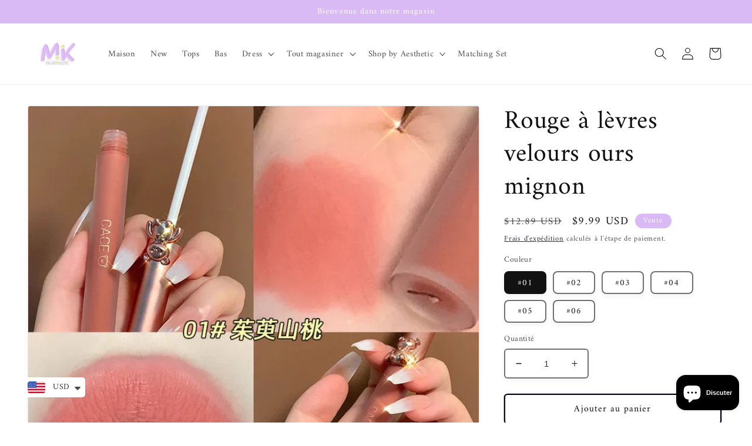

--- FILE ---
content_type: text/html; charset=utf-8
request_url: https://mkkawaiistore.com/fr/products/cute-bear-velvet-lipstick
body_size: 43322
content:
<!doctype html>
<html class="no-js" lang="fr">
  <head>
  <meta name="google-site-verification" content="jWSdMY0hBKVz0Ktvs-hQOR2DBzDbOcCig-aPt6JClV0" />
    <meta name="google-site-verification" content="oO1c5s9IxAbJbUBiUTqH4FijirvrdEwW3Qb8cukhioA" />
    <meta name="p:domain_verify" content="967ae5e30be4d7aa0a93216af274c432"/>
    <meta charset="utf-8">
    <meta http-equiv="X-UA-Compatible" content="IE=edge">
    <meta name="viewport" content="width=device-width,initial-scale=1">
    <meta name="theme-color" content="">
    <link rel="canonical" href="https://mkkawaiishop.myshopify.com/fr/products/cute-bear-velvet-lipstick">
    <link rel="preconnect" href="https://cdn.shopify.com" crossorigin><link rel="icon" type="image/png" href="//mkkawaiistore.com/cdn/shop/files/MK_Kawaii_store_95896b97-a43b-4c55-8d03-695009714abd_1.png?crop=center&height=32&v=1666765747&width=32"><link rel="preconnect" href="https://fonts.shopifycdn.com" crossorigin><title>
      Rouge à lèvres velours ours mignon Kawaii - MK Kawaii Store
</title>

    
      <meta name="description" content="Rouge à lèvres velours ours mignon - MK Kawaii Store">
    

    

<meta property="og:site_name" content="MK Kawaii Store">
<meta property="og:url" content="https://mkkawaiishop.myshopify.com/fr/products/cute-bear-velvet-lipstick">
<meta property="og:title" content="Rouge à lèvres velours ours mignon Kawaii - MK Kawaii Store">
<meta property="og:type" content="product">
<meta property="og:description" content="Rouge à lèvres velours ours mignon - MK Kawaii Store"><meta property="og:image" content="http://mkkawaiistore.com/cdn/shop/products/01-min_67.webp?v=1698061588">
  <meta property="og:image:secure_url" content="https://mkkawaiistore.com/cdn/shop/products/01-min_67.webp?v=1698061588">
  <meta property="og:image:width" content="800">
  <meta property="og:image:height" content="800"><meta property="og:price:amount" content="9.99">
  <meta property="og:price:currency" content="USD"><meta name="twitter:site" content="@mk_kawaii_store"><meta name="twitter:card" content="summary_large_image">
<meta name="twitter:title" content="Rouge à lèvres velours ours mignon Kawaii - MK Kawaii Store">
<meta name="twitter:description" content="Rouge à lèvres velours ours mignon - MK Kawaii Store">


    <script src="//mkkawaiistore.com/cdn/shop/t/1/assets/global.js?v=149496944046504657681663555487" defer="defer"></script>
    <script>window.performance && window.performance.mark && window.performance.mark('shopify.content_for_header.start');</script><meta name="google-site-verification" content="jWSdMY0hBKVz0Ktvs-hQOR2DBzDbOcCig-aPt6JClV0">
<meta id="shopify-digital-wallet" name="shopify-digital-wallet" content="/66510684395/digital_wallets/dialog">
<link rel="alternate" hreflang="x-default" href="https://mkkawaiishop.myshopify.com/products/cute-bear-velvet-lipstick">
<link rel="alternate" hreflang="en" href="https://mkkawaiishop.myshopify.com/products/cute-bear-velvet-lipstick">
<link rel="alternate" hreflang="fr" href="https://mkkawaiishop.myshopify.com/fr/products/cute-bear-velvet-lipstick">
<link rel="alternate" type="application/json+oembed" href="https://mkkawaiishop.myshopify.com/fr/products/cute-bear-velvet-lipstick.oembed">
<script async="async" src="/checkouts/internal/preloads.js?locale=fr-US"></script>
<script id="shopify-features" type="application/json">{"accessToken":"c2f290188156d42494a86dcbad2ab0fc","betas":["rich-media-storefront-analytics"],"domain":"mkkawaiistore.com","predictiveSearch":true,"shopId":66510684395,"locale":"fr"}</script>
<script>var Shopify = Shopify || {};
Shopify.shop = "mkkawaiishop.myshopify.com";
Shopify.locale = "fr";
Shopify.currency = {"active":"USD","rate":"1.0"};
Shopify.country = "US";
Shopify.theme = {"name":"Dawn","id":135790952683,"schema_name":"Dawn","schema_version":"7.0.0","theme_store_id":887,"role":"main"};
Shopify.theme.handle = "null";
Shopify.theme.style = {"id":null,"handle":null};
Shopify.cdnHost = "mkkawaiistore.com/cdn";
Shopify.routes = Shopify.routes || {};
Shopify.routes.root = "/fr/";</script>
<script type="module">!function(o){(o.Shopify=o.Shopify||{}).modules=!0}(window);</script>
<script>!function(o){function n(){var o=[];function n(){o.push(Array.prototype.slice.apply(arguments))}return n.q=o,n}var t=o.Shopify=o.Shopify||{};t.loadFeatures=n(),t.autoloadFeatures=n()}(window);</script>
<script id="shop-js-analytics" type="application/json">{"pageType":"product"}</script>
<script defer="defer" async type="module" src="//mkkawaiistore.com/cdn/shopifycloud/shop-js/modules/v2/client.init-shop-cart-sync_C7zOiP7n.fr.esm.js"></script>
<script defer="defer" async type="module" src="//mkkawaiistore.com/cdn/shopifycloud/shop-js/modules/v2/chunk.common_CSlijhlg.esm.js"></script>
<script type="module">
  await import("//mkkawaiistore.com/cdn/shopifycloud/shop-js/modules/v2/client.init-shop-cart-sync_C7zOiP7n.fr.esm.js");
await import("//mkkawaiistore.com/cdn/shopifycloud/shop-js/modules/v2/chunk.common_CSlijhlg.esm.js");

  window.Shopify.SignInWithShop?.initShopCartSync?.({"fedCMEnabled":true,"windoidEnabled":true});

</script>
<script>(function() {
  var isLoaded = false;
  function asyncLoad() {
    if (isLoaded) return;
    isLoaded = true;
    var urls = ["https:\/\/tms.trackingmore.net\/static\/js\/checkout.js?shop=mkkawaiishop.myshopify.com","https:\/\/cdn.shopify.com\/s\/files\/1\/0449\/2568\/1820\/t\/4\/assets\/booster_currency.js?v=1624978055\u0026shop=mkkawaiishop.myshopify.com","https:\/\/loox.io\/widget\/Vy-tw-3XYa\/loox.1674248551630.js?shop=mkkawaiishop.myshopify.com","\/\/cdn.shopify.com\/proxy\/7a2494717e5139be0c0c773ff9fb16b26ee481e96ad1a1ed39e10d6635e00bb4\/api.goaffpro.com\/loader.js?shop=mkkawaiishop.myshopify.com\u0026sp-cache-control=cHVibGljLCBtYXgtYWdlPTkwMA"];
    for (var i = 0; i < urls.length; i++) {
      var s = document.createElement('script');
      s.type = 'text/javascript';
      s.async = true;
      s.src = urls[i];
      var x = document.getElementsByTagName('script')[0];
      x.parentNode.insertBefore(s, x);
    }
  };
  if(window.attachEvent) {
    window.attachEvent('onload', asyncLoad);
  } else {
    window.addEventListener('load', asyncLoad, false);
  }
})();</script>
<script id="__st">var __st={"a":66510684395,"offset":28800,"reqid":"3288b82c-0b2f-4793-9103-16987c029e0c-1768548431","pageurl":"mkkawaiistore.com\/fr\/products\/cute-bear-velvet-lipstick","u":"99f14e5e49d1","p":"product","rtyp":"product","rid":7969956364523};</script>
<script>window.ShopifyPaypalV4VisibilityTracking = true;</script>
<script id="captcha-bootstrap">!function(){'use strict';const t='contact',e='account',n='new_comment',o=[[t,t],['blogs',n],['comments',n],[t,'customer']],c=[[e,'customer_login'],[e,'guest_login'],[e,'recover_customer_password'],[e,'create_customer']],r=t=>t.map((([t,e])=>`form[action*='/${t}']:not([data-nocaptcha='true']) input[name='form_type'][value='${e}']`)).join(','),a=t=>()=>t?[...document.querySelectorAll(t)].map((t=>t.form)):[];function s(){const t=[...o],e=r(t);return a(e)}const i='password',u='form_key',d=['recaptcha-v3-token','g-recaptcha-response','h-captcha-response',i],f=()=>{try{return window.sessionStorage}catch{return}},m='__shopify_v',_=t=>t.elements[u];function p(t,e,n=!1){try{const o=window.sessionStorage,c=JSON.parse(o.getItem(e)),{data:r}=function(t){const{data:e,action:n}=t;return t[m]||n?{data:e,action:n}:{data:t,action:n}}(c);for(const[e,n]of Object.entries(r))t.elements[e]&&(t.elements[e].value=n);n&&o.removeItem(e)}catch(o){console.error('form repopulation failed',{error:o})}}const l='form_type',E='cptcha';function T(t){t.dataset[E]=!0}const w=window,h=w.document,L='Shopify',v='ce_forms',y='captcha';let A=!1;((t,e)=>{const n=(g='f06e6c50-85a8-45c8-87d0-21a2b65856fe',I='https://cdn.shopify.com/shopifycloud/storefront-forms-hcaptcha/ce_storefront_forms_captcha_hcaptcha.v1.5.2.iife.js',D={infoText:'Protégé par hCaptcha',privacyText:'Confidentialité',termsText:'Conditions'},(t,e,n)=>{const o=w[L][v],c=o.bindForm;if(c)return c(t,g,e,D).then(n);var r;o.q.push([[t,g,e,D],n]),r=I,A||(h.body.append(Object.assign(h.createElement('script'),{id:'captcha-provider',async:!0,src:r})),A=!0)});var g,I,D;w[L]=w[L]||{},w[L][v]=w[L][v]||{},w[L][v].q=[],w[L][y]=w[L][y]||{},w[L][y].protect=function(t,e){n(t,void 0,e),T(t)},Object.freeze(w[L][y]),function(t,e,n,w,h,L){const[v,y,A,g]=function(t,e,n){const i=e?o:[],u=t?c:[],d=[...i,...u],f=r(d),m=r(i),_=r(d.filter((([t,e])=>n.includes(e))));return[a(f),a(m),a(_),s()]}(w,h,L),I=t=>{const e=t.target;return e instanceof HTMLFormElement?e:e&&e.form},D=t=>v().includes(t);t.addEventListener('submit',(t=>{const e=I(t);if(!e)return;const n=D(e)&&!e.dataset.hcaptchaBound&&!e.dataset.recaptchaBound,o=_(e),c=g().includes(e)&&(!o||!o.value);(n||c)&&t.preventDefault(),c&&!n&&(function(t){try{if(!f())return;!function(t){const e=f();if(!e)return;const n=_(t);if(!n)return;const o=n.value;o&&e.removeItem(o)}(t);const e=Array.from(Array(32),(()=>Math.random().toString(36)[2])).join('');!function(t,e){_(t)||t.append(Object.assign(document.createElement('input'),{type:'hidden',name:u})),t.elements[u].value=e}(t,e),function(t,e){const n=f();if(!n)return;const o=[...t.querySelectorAll(`input[type='${i}']`)].map((({name:t})=>t)),c=[...d,...o],r={};for(const[a,s]of new FormData(t).entries())c.includes(a)||(r[a]=s);n.setItem(e,JSON.stringify({[m]:1,action:t.action,data:r}))}(t,e)}catch(e){console.error('failed to persist form',e)}}(e),e.submit())}));const S=(t,e)=>{t&&!t.dataset[E]&&(n(t,e.some((e=>e===t))),T(t))};for(const o of['focusin','change'])t.addEventListener(o,(t=>{const e=I(t);D(e)&&S(e,y())}));const B=e.get('form_key'),M=e.get(l),P=B&&M;t.addEventListener('DOMContentLoaded',(()=>{const t=y();if(P)for(const e of t)e.elements[l].value===M&&p(e,B);[...new Set([...A(),...v().filter((t=>'true'===t.dataset.shopifyCaptcha))])].forEach((e=>S(e,t)))}))}(h,new URLSearchParams(w.location.search),n,t,e,['guest_login'])})(!0,!0)}();</script>
<script integrity="sha256-4kQ18oKyAcykRKYeNunJcIwy7WH5gtpwJnB7kiuLZ1E=" data-source-attribution="shopify.loadfeatures" defer="defer" src="//mkkawaiistore.com/cdn/shopifycloud/storefront/assets/storefront/load_feature-a0a9edcb.js" crossorigin="anonymous"></script>
<script data-source-attribution="shopify.dynamic_checkout.dynamic.init">var Shopify=Shopify||{};Shopify.PaymentButton=Shopify.PaymentButton||{isStorefrontPortableWallets:!0,init:function(){window.Shopify.PaymentButton.init=function(){};var t=document.createElement("script");t.src="https://mkkawaiistore.com/cdn/shopifycloud/portable-wallets/latest/portable-wallets.fr.js",t.type="module",document.head.appendChild(t)}};
</script>
<script data-source-attribution="shopify.dynamic_checkout.buyer_consent">
  function portableWalletsHideBuyerConsent(e){var t=document.getElementById("shopify-buyer-consent"),n=document.getElementById("shopify-subscription-policy-button");t&&n&&(t.classList.add("hidden"),t.setAttribute("aria-hidden","true"),n.removeEventListener("click",e))}function portableWalletsShowBuyerConsent(e){var t=document.getElementById("shopify-buyer-consent"),n=document.getElementById("shopify-subscription-policy-button");t&&n&&(t.classList.remove("hidden"),t.removeAttribute("aria-hidden"),n.addEventListener("click",e))}window.Shopify?.PaymentButton&&(window.Shopify.PaymentButton.hideBuyerConsent=portableWalletsHideBuyerConsent,window.Shopify.PaymentButton.showBuyerConsent=portableWalletsShowBuyerConsent);
</script>
<script>
  function portableWalletsCleanup(e){e&&e.src&&console.error("Failed to load portable wallets script "+e.src);var t=document.querySelectorAll("shopify-accelerated-checkout .shopify-payment-button__skeleton, shopify-accelerated-checkout-cart .wallet-cart-button__skeleton"),e=document.getElementById("shopify-buyer-consent");for(let e=0;e<t.length;e++)t[e].remove();e&&e.remove()}function portableWalletsNotLoadedAsModule(e){e instanceof ErrorEvent&&"string"==typeof e.message&&e.message.includes("import.meta")&&"string"==typeof e.filename&&e.filename.includes("portable-wallets")&&(window.removeEventListener("error",portableWalletsNotLoadedAsModule),window.Shopify.PaymentButton.failedToLoad=e,"loading"===document.readyState?document.addEventListener("DOMContentLoaded",window.Shopify.PaymentButton.init):window.Shopify.PaymentButton.init())}window.addEventListener("error",portableWalletsNotLoadedAsModule);
</script>

<script type="module" src="https://mkkawaiistore.com/cdn/shopifycloud/portable-wallets/latest/portable-wallets.fr.js" onError="portableWalletsCleanup(this)" crossorigin="anonymous"></script>
<script nomodule>
  document.addEventListener("DOMContentLoaded", portableWalletsCleanup);
</script>

<link id="shopify-accelerated-checkout-styles" rel="stylesheet" media="screen" href="https://mkkawaiistore.com/cdn/shopifycloud/portable-wallets/latest/accelerated-checkout-backwards-compat.css" crossorigin="anonymous">
<style id="shopify-accelerated-checkout-cart">
        #shopify-buyer-consent {
  margin-top: 1em;
  display: inline-block;
  width: 100%;
}

#shopify-buyer-consent.hidden {
  display: none;
}

#shopify-subscription-policy-button {
  background: none;
  border: none;
  padding: 0;
  text-decoration: underline;
  font-size: inherit;
  cursor: pointer;
}

#shopify-subscription-policy-button::before {
  box-shadow: none;
}

      </style>
<script id="sections-script" data-sections="header,footer" defer="defer" src="//mkkawaiistore.com/cdn/shop/t/1/compiled_assets/scripts.js?622"></script>
<script>window.performance && window.performance.mark && window.performance.mark('shopify.content_for_header.end');</script>


    <style data-shopify>
      @font-face {
  font-family: Amiri;
  font-weight: 400;
  font-style: normal;
  font-display: swap;
  src: url("//mkkawaiistore.com/cdn/fonts/amiri/amiri_n4.fee8c3379b68ea3b9c7241a63b8a252071faad52.woff2") format("woff2"),
       url("//mkkawaiistore.com/cdn/fonts/amiri/amiri_n4.94cde4e18ec8ae53bf8f7240b84e1f76ce23772d.woff") format("woff");
}

      @font-face {
  font-family: Amiri;
  font-weight: 700;
  font-style: normal;
  font-display: swap;
  src: url("//mkkawaiistore.com/cdn/fonts/amiri/amiri_n7.18bdf9995a65958ebe1ecc6a8e58369f2e5fde36.woff2") format("woff2"),
       url("//mkkawaiistore.com/cdn/fonts/amiri/amiri_n7.4018e09897bebe29690de457ff22ede457913518.woff") format("woff");
}

      @font-face {
  font-family: Amiri;
  font-weight: 400;
  font-style: italic;
  font-display: swap;
  src: url("//mkkawaiistore.com/cdn/fonts/amiri/amiri_i4.95beacf234505f7529ea2b9b84305503763d41e2.woff2") format("woff2"),
       url("//mkkawaiistore.com/cdn/fonts/amiri/amiri_i4.8d0b215ae13ef2acc52deb9eff6cd2c66724cd2c.woff") format("woff");
}

      @font-face {
  font-family: Amiri;
  font-weight: 700;
  font-style: italic;
  font-display: swap;
  src: url("//mkkawaiistore.com/cdn/fonts/amiri/amiri_i7.d86700268b4250b5d5dd87a772497e6709d54e11.woff2") format("woff2"),
       url("//mkkawaiistore.com/cdn/fonts/amiri/amiri_i7.cb7296b13edcdeb3c0aa02998d8a90203078f1a1.woff") format("woff");
}

      @font-face {
  font-family: Amiri;
  font-weight: 400;
  font-style: normal;
  font-display: swap;
  src: url("//mkkawaiistore.com/cdn/fonts/amiri/amiri_n4.fee8c3379b68ea3b9c7241a63b8a252071faad52.woff2") format("woff2"),
       url("//mkkawaiistore.com/cdn/fonts/amiri/amiri_n4.94cde4e18ec8ae53bf8f7240b84e1f76ce23772d.woff") format("woff");
}


      :root {
        --font-body-family: Amiri, serif;
        --font-body-style: normal;
        --font-body-weight: 400;
        --font-body-weight-bold: 700;

        --font-heading-family: Amiri, serif;
        --font-heading-style: normal;
        --font-heading-weight: 400;

        --font-body-scale: 1.05;
        --font-heading-scale: 1.0476190476190477;

        --color-base-text: 18, 18, 18;
        --color-shadow: 18, 18, 18;
        --color-base-background-1: 255, 255, 255;
        --color-base-background-2: 243, 243, 243;
        --color-base-solid-button-labels: 255, 255, 255;
        --color-base-outline-button-labels: 12, 6, 25;
        --color-base-accent-1: 217, 186, 245;
        --color-base-accent-2: 217, 186, 245;
        --payment-terms-background-color: #ffffff;

        --gradient-base-background-1: #ffffff;
        --gradient-base-background-2: #f3f3f3;
        --gradient-base-accent-1: #d9baf5;
        --gradient-base-accent-2: #d9baf5;

        --media-padding: px;
        --media-border-opacity: 0.1;
        --media-border-width: 1px;
        --media-radius: 4px;
        --media-shadow-opacity: 0.05;
        --media-shadow-horizontal-offset: 0px;
        --media-shadow-vertical-offset: 4px;
        --media-shadow-blur-radius: 10px;
        --media-shadow-visible: 1;

        --page-width: 130rem;
        --page-width-margin: 0rem;

        --product-card-image-padding: 0.0rem;
        --product-card-corner-radius: 0.4rem;
        --product-card-text-alignment: center;
        --product-card-border-width: 0.1rem;
        --product-card-border-opacity: 0.15;
        --product-card-shadow-opacity: 0.05;
        --product-card-shadow-visible: 1;
        --product-card-shadow-horizontal-offset: 0.0rem;
        --product-card-shadow-vertical-offset: 0.4rem;
        --product-card-shadow-blur-radius: 1.0rem;

        --collection-card-image-padding: 0.0rem;
        --collection-card-corner-radius: 0.4rem;
        --collection-card-text-alignment: center;
        --collection-card-border-width: 0.1rem;
        --collection-card-border-opacity: 0.15;
        --collection-card-shadow-opacity: 0.05;
        --collection-card-shadow-visible: 1;
        --collection-card-shadow-horizontal-offset: 0.0rem;
        --collection-card-shadow-vertical-offset: 0.4rem;
        --collection-card-shadow-blur-radius: 1.0rem;

        --blog-card-image-padding: 0.0rem;
        --blog-card-corner-radius: 0.4rem;
        --blog-card-text-alignment: center;
        --blog-card-border-width: 0.1rem;
        --blog-card-border-opacity: 0.15;
        --blog-card-shadow-opacity: 0.05;
        --blog-card-shadow-visible: 1;
        --blog-card-shadow-horizontal-offset: 0.0rem;
        --blog-card-shadow-vertical-offset: 0.4rem;
        --blog-card-shadow-blur-radius: 1.0rem;

        --badge-corner-radius: 4.0rem;

        --popup-border-width: 1px;
        --popup-border-opacity: 0.15;
        --popup-corner-radius: 4px;
        --popup-shadow-opacity: 0.05;
        --popup-shadow-horizontal-offset: 0px;
        --popup-shadow-vertical-offset: 4px;
        --popup-shadow-blur-radius: 10px;

        --drawer-border-width: 1px;
        --drawer-border-opacity: 0.15;
        --drawer-shadow-opacity: 0.05;
        --drawer-shadow-horizontal-offset: 0px;
        --drawer-shadow-vertical-offset: 4px;
        --drawer-shadow-blur-radius: 10px;

        --spacing-sections-desktop: 20px;
        --spacing-sections-mobile: 20px;

        --grid-desktop-vertical-spacing: 12px;
        --grid-desktop-horizontal-spacing: 12px;
        --grid-mobile-vertical-spacing: 6px;
        --grid-mobile-horizontal-spacing: 6px;

        --text-boxes-border-opacity: 0.1;
        --text-boxes-border-width: 1px;
        --text-boxes-radius: 4px;
        --text-boxes-shadow-opacity: 0.05;
        --text-boxes-shadow-visible: 1;
        --text-boxes-shadow-horizontal-offset: 0px;
        --text-boxes-shadow-vertical-offset: 4px;
        --text-boxes-shadow-blur-radius: 10px;

        --buttons-radius: 4px;
        --buttons-radius-outset: 6px;
        --buttons-border-width: 2px;
        --buttons-border-opacity: 1.0;
        --buttons-shadow-opacity: 0.05;
        --buttons-shadow-visible: 1;
        --buttons-shadow-horizontal-offset: 0px;
        --buttons-shadow-vertical-offset: 2px;
        --buttons-shadow-blur-radius: 10px;
        --buttons-border-offset: 0.3px;

        --inputs-radius: 4px;
        --inputs-border-width: 2px;
        --inputs-border-opacity: 0.6;
        --inputs-shadow-opacity: 0.05;
        --inputs-shadow-horizontal-offset: 0px;
        --inputs-margin-offset: 4px;
        --inputs-shadow-vertical-offset: 4px;
        --inputs-shadow-blur-radius: 10px;
        --inputs-radius-outset: 6px;

        --variant-pills-radius: 8px;
        --variant-pills-border-width: 2px;
        --variant-pills-border-opacity: 0.6;
        --variant-pills-shadow-opacity: 0.05;
        --variant-pills-shadow-horizontal-offset: 0px;
        --variant-pills-shadow-vertical-offset: 4px;
        --variant-pills-shadow-blur-radius: 10px;
      }

      *,
      *::before,
      *::after {
        box-sizing: inherit;
      }

      html {
        box-sizing: border-box;
        font-size: calc(var(--font-body-scale) * 62.5%);
        height: 100%;
      }

      body {
        display: grid;
        grid-template-rows: auto auto 1fr auto;
        grid-template-columns: 100%;
        min-height: 100%;
        margin: 0;
        font-size: 1.5rem;
        letter-spacing: 0.06rem;
        line-height: calc(1 + 0.8 / var(--font-body-scale));
        font-family: var(--font-body-family);
        font-style: var(--font-body-style);
        font-weight: var(--font-body-weight);
      }

      @media screen and (min-width: 750px) {
        body {
          font-size: 1.6rem;
        }
      }
    </style>

    <link href="//mkkawaiistore.com/cdn/shop/t/1/assets/base.css?v=106997162017984916431663555505" rel="stylesheet" type="text/css" media="all" />
<link rel="preload" as="font" href="//mkkawaiistore.com/cdn/fonts/amiri/amiri_n4.fee8c3379b68ea3b9c7241a63b8a252071faad52.woff2" type="font/woff2" crossorigin><link rel="preload" as="font" href="//mkkawaiistore.com/cdn/fonts/amiri/amiri_n4.fee8c3379b68ea3b9c7241a63b8a252071faad52.woff2" type="font/woff2" crossorigin><link rel="stylesheet" href="//mkkawaiistore.com/cdn/shop/t/1/assets/component-predictive-search.css?v=83512081251802922551663555482" media="print" onload="this.media='all'"><script>document.documentElement.className = document.documentElement.className.replace('no-js', 'js');
    if (Shopify.designMode) {
      document.documentElement.classList.add('shopify-design-mode');
    }
    </script>
  



    

    
  
<!-- BEGIN app block: shopify://apps/frequently-bought/blocks/app-embed-block/b1a8cbea-c844-4842-9529-7c62dbab1b1f --><script>
    window.codeblackbelt = window.codeblackbelt || {};
    window.codeblackbelt.shop = window.codeblackbelt.shop || 'mkkawaiishop.myshopify.com';
    
        window.codeblackbelt.productId = 7969956364523;</script><script src="//cdn.codeblackbelt.com/widgets/frequently-bought-together/main.min.js?version=2026011615+0800" async></script>
 <!-- END app block --><script src="https://cdn.shopify.com/extensions/7bc9bb47-adfa-4267-963e-cadee5096caf/inbox-1252/assets/inbox-chat-loader.js" type="text/javascript" defer="defer"></script>
<script src="https://cdn.shopify.com/extensions/a9a32278-85fd-435d-a2e4-15afbc801656/nova-multi-currency-converter-1/assets/nova-cur-app-embed.js" type="text/javascript" defer="defer"></script>
<link href="https://cdn.shopify.com/extensions/a9a32278-85fd-435d-a2e4-15afbc801656/nova-multi-currency-converter-1/assets/nova-cur.css" rel="stylesheet" type="text/css" media="all">
<link href="https://monorail-edge.shopifysvc.com" rel="dns-prefetch">
<script>(function(){if ("sendBeacon" in navigator && "performance" in window) {try {var session_token_from_headers = performance.getEntriesByType('navigation')[0].serverTiming.find(x => x.name == '_s').description;} catch {var session_token_from_headers = undefined;}var session_cookie_matches = document.cookie.match(/_shopify_s=([^;]*)/);var session_token_from_cookie = session_cookie_matches && session_cookie_matches.length === 2 ? session_cookie_matches[1] : "";var session_token = session_token_from_headers || session_token_from_cookie || "";function handle_abandonment_event(e) {var entries = performance.getEntries().filter(function(entry) {return /monorail-edge.shopifysvc.com/.test(entry.name);});if (!window.abandonment_tracked && entries.length === 0) {window.abandonment_tracked = true;var currentMs = Date.now();var navigation_start = performance.timing.navigationStart;var payload = {shop_id: 66510684395,url: window.location.href,navigation_start,duration: currentMs - navigation_start,session_token,page_type: "product"};window.navigator.sendBeacon("https://monorail-edge.shopifysvc.com/v1/produce", JSON.stringify({schema_id: "online_store_buyer_site_abandonment/1.1",payload: payload,metadata: {event_created_at_ms: currentMs,event_sent_at_ms: currentMs}}));}}window.addEventListener('pagehide', handle_abandonment_event);}}());</script>
<script id="web-pixels-manager-setup">(function e(e,d,r,n,o){if(void 0===o&&(o={}),!Boolean(null===(a=null===(i=window.Shopify)||void 0===i?void 0:i.analytics)||void 0===a?void 0:a.replayQueue)){var i,a;window.Shopify=window.Shopify||{};var t=window.Shopify;t.analytics=t.analytics||{};var s=t.analytics;s.replayQueue=[],s.publish=function(e,d,r){return s.replayQueue.push([e,d,r]),!0};try{self.performance.mark("wpm:start")}catch(e){}var l=function(){var e={modern:/Edge?\/(1{2}[4-9]|1[2-9]\d|[2-9]\d{2}|\d{4,})\.\d+(\.\d+|)|Firefox\/(1{2}[4-9]|1[2-9]\d|[2-9]\d{2}|\d{4,})\.\d+(\.\d+|)|Chrom(ium|e)\/(9{2}|\d{3,})\.\d+(\.\d+|)|(Maci|X1{2}).+ Version\/(15\.\d+|(1[6-9]|[2-9]\d|\d{3,})\.\d+)([,.]\d+|)( \(\w+\)|)( Mobile\/\w+|) Safari\/|Chrome.+OPR\/(9{2}|\d{3,})\.\d+\.\d+|(CPU[ +]OS|iPhone[ +]OS|CPU[ +]iPhone|CPU IPhone OS|CPU iPad OS)[ +]+(15[._]\d+|(1[6-9]|[2-9]\d|\d{3,})[._]\d+)([._]\d+|)|Android:?[ /-](13[3-9]|1[4-9]\d|[2-9]\d{2}|\d{4,})(\.\d+|)(\.\d+|)|Android.+Firefox\/(13[5-9]|1[4-9]\d|[2-9]\d{2}|\d{4,})\.\d+(\.\d+|)|Android.+Chrom(ium|e)\/(13[3-9]|1[4-9]\d|[2-9]\d{2}|\d{4,})\.\d+(\.\d+|)|SamsungBrowser\/([2-9]\d|\d{3,})\.\d+/,legacy:/Edge?\/(1[6-9]|[2-9]\d|\d{3,})\.\d+(\.\d+|)|Firefox\/(5[4-9]|[6-9]\d|\d{3,})\.\d+(\.\d+|)|Chrom(ium|e)\/(5[1-9]|[6-9]\d|\d{3,})\.\d+(\.\d+|)([\d.]+$|.*Safari\/(?![\d.]+ Edge\/[\d.]+$))|(Maci|X1{2}).+ Version\/(10\.\d+|(1[1-9]|[2-9]\d|\d{3,})\.\d+)([,.]\d+|)( \(\w+\)|)( Mobile\/\w+|) Safari\/|Chrome.+OPR\/(3[89]|[4-9]\d|\d{3,})\.\d+\.\d+|(CPU[ +]OS|iPhone[ +]OS|CPU[ +]iPhone|CPU IPhone OS|CPU iPad OS)[ +]+(10[._]\d+|(1[1-9]|[2-9]\d|\d{3,})[._]\d+)([._]\d+|)|Android:?[ /-](13[3-9]|1[4-9]\d|[2-9]\d{2}|\d{4,})(\.\d+|)(\.\d+|)|Mobile Safari.+OPR\/([89]\d|\d{3,})\.\d+\.\d+|Android.+Firefox\/(13[5-9]|1[4-9]\d|[2-9]\d{2}|\d{4,})\.\d+(\.\d+|)|Android.+Chrom(ium|e)\/(13[3-9]|1[4-9]\d|[2-9]\d{2}|\d{4,})\.\d+(\.\d+|)|Android.+(UC? ?Browser|UCWEB|U3)[ /]?(15\.([5-9]|\d{2,})|(1[6-9]|[2-9]\d|\d{3,})\.\d+)\.\d+|SamsungBrowser\/(5\.\d+|([6-9]|\d{2,})\.\d+)|Android.+MQ{2}Browser\/(14(\.(9|\d{2,})|)|(1[5-9]|[2-9]\d|\d{3,})(\.\d+|))(\.\d+|)|K[Aa][Ii]OS\/(3\.\d+|([4-9]|\d{2,})\.\d+)(\.\d+|)/},d=e.modern,r=e.legacy,n=navigator.userAgent;return n.match(d)?"modern":n.match(r)?"legacy":"unknown"}(),u="modern"===l?"modern":"legacy",c=(null!=n?n:{modern:"",legacy:""})[u],f=function(e){return[e.baseUrl,"/wpm","/b",e.hashVersion,"modern"===e.buildTarget?"m":"l",".js"].join("")}({baseUrl:d,hashVersion:r,buildTarget:u}),m=function(e){var d=e.version,r=e.bundleTarget,n=e.surface,o=e.pageUrl,i=e.monorailEndpoint;return{emit:function(e){var a=e.status,t=e.errorMsg,s=(new Date).getTime(),l=JSON.stringify({metadata:{event_sent_at_ms:s},events:[{schema_id:"web_pixels_manager_load/3.1",payload:{version:d,bundle_target:r,page_url:o,status:a,surface:n,error_msg:t},metadata:{event_created_at_ms:s}}]});if(!i)return console&&console.warn&&console.warn("[Web Pixels Manager] No Monorail endpoint provided, skipping logging."),!1;try{return self.navigator.sendBeacon.bind(self.navigator)(i,l)}catch(e){}var u=new XMLHttpRequest;try{return u.open("POST",i,!0),u.setRequestHeader("Content-Type","text/plain"),u.send(l),!0}catch(e){return console&&console.warn&&console.warn("[Web Pixels Manager] Got an unhandled error while logging to Monorail."),!1}}}}({version:r,bundleTarget:l,surface:e.surface,pageUrl:self.location.href,monorailEndpoint:e.monorailEndpoint});try{o.browserTarget=l,function(e){var d=e.src,r=e.async,n=void 0===r||r,o=e.onload,i=e.onerror,a=e.sri,t=e.scriptDataAttributes,s=void 0===t?{}:t,l=document.createElement("script"),u=document.querySelector("head"),c=document.querySelector("body");if(l.async=n,l.src=d,a&&(l.integrity=a,l.crossOrigin="anonymous"),s)for(var f in s)if(Object.prototype.hasOwnProperty.call(s,f))try{l.dataset[f]=s[f]}catch(e){}if(o&&l.addEventListener("load",o),i&&l.addEventListener("error",i),u)u.appendChild(l);else{if(!c)throw new Error("Did not find a head or body element to append the script");c.appendChild(l)}}({src:f,async:!0,onload:function(){if(!function(){var e,d;return Boolean(null===(d=null===(e=window.Shopify)||void 0===e?void 0:e.analytics)||void 0===d?void 0:d.initialized)}()){var d=window.webPixelsManager.init(e)||void 0;if(d){var r=window.Shopify.analytics;r.replayQueue.forEach((function(e){var r=e[0],n=e[1],o=e[2];d.publishCustomEvent(r,n,o)})),r.replayQueue=[],r.publish=d.publishCustomEvent,r.visitor=d.visitor,r.initialized=!0}}},onerror:function(){return m.emit({status:"failed",errorMsg:"".concat(f," has failed to load")})},sri:function(e){var d=/^sha384-[A-Za-z0-9+/=]+$/;return"string"==typeof e&&d.test(e)}(c)?c:"",scriptDataAttributes:o}),m.emit({status:"loading"})}catch(e){m.emit({status:"failed",errorMsg:(null==e?void 0:e.message)||"Unknown error"})}}})({shopId: 66510684395,storefrontBaseUrl: "https://mkkawaiishop.myshopify.com",extensionsBaseUrl: "https://extensions.shopifycdn.com/cdn/shopifycloud/web-pixels-manager",monorailEndpoint: "https://monorail-edge.shopifysvc.com/unstable/produce_batch",surface: "storefront-renderer",enabledBetaFlags: ["2dca8a86"],webPixelsConfigList: [{"id":"1556545771","configuration":"{\"shop\":\"mkkawaiishop.myshopify.com\",\"cookie_duration\":\"604800\",\"first_touch_or_last\":\"last_touch\",\"goaffpro_identifiers\":\"gfp_ref,ref,aff,wpam_id,click_id\",\"ignore_ad_clicks\":\"false\"}","eventPayloadVersion":"v1","runtimeContext":"STRICT","scriptVersion":"a74598cb423e21a6befc33d5db5fba42","type":"APP","apiClientId":2744533,"privacyPurposes":["ANALYTICS","MARKETING"],"dataSharingAdjustments":{"protectedCustomerApprovalScopes":["read_customer_address","read_customer_email","read_customer_name","read_customer_personal_data","read_customer_phone"]}},{"id":"549847275","configuration":"{\"config\":\"{\\\"pixel_id\\\":\\\"GT-K8MBJ4L\\\",\\\"target_country\\\":\\\"US\\\",\\\"gtag_events\\\":[{\\\"type\\\":\\\"purchase\\\",\\\"action_label\\\":\\\"MC-FEYL04FQHX\\\"},{\\\"type\\\":\\\"page_view\\\",\\\"action_label\\\":\\\"MC-FEYL04FQHX\\\"},{\\\"type\\\":\\\"view_item\\\",\\\"action_label\\\":\\\"MC-FEYL04FQHX\\\"}],\\\"enable_monitoring_mode\\\":false}\"}","eventPayloadVersion":"v1","runtimeContext":"OPEN","scriptVersion":"b2a88bafab3e21179ed38636efcd8a93","type":"APP","apiClientId":1780363,"privacyPurposes":[],"dataSharingAdjustments":{"protectedCustomerApprovalScopes":["read_customer_address","read_customer_email","read_customer_name","read_customer_personal_data","read_customer_phone"]}},{"id":"70975723","configuration":"{\"tagID\":\"2613242934730\"}","eventPayloadVersion":"v1","runtimeContext":"STRICT","scriptVersion":"18031546ee651571ed29edbe71a3550b","type":"APP","apiClientId":3009811,"privacyPurposes":["ANALYTICS","MARKETING","SALE_OF_DATA"],"dataSharingAdjustments":{"protectedCustomerApprovalScopes":["read_customer_address","read_customer_email","read_customer_name","read_customer_personal_data","read_customer_phone"]}},{"id":"shopify-app-pixel","configuration":"{}","eventPayloadVersion":"v1","runtimeContext":"STRICT","scriptVersion":"0450","apiClientId":"shopify-pixel","type":"APP","privacyPurposes":["ANALYTICS","MARKETING"]},{"id":"shopify-custom-pixel","eventPayloadVersion":"v1","runtimeContext":"LAX","scriptVersion":"0450","apiClientId":"shopify-pixel","type":"CUSTOM","privacyPurposes":["ANALYTICS","MARKETING"]}],isMerchantRequest: false,initData: {"shop":{"name":"MK Kawaii Store","paymentSettings":{"currencyCode":"USD"},"myshopifyDomain":"mkkawaiishop.myshopify.com","countryCode":"GB","storefrontUrl":"https:\/\/mkkawaiishop.myshopify.com\/fr"},"customer":null,"cart":null,"checkout":null,"productVariants":[{"price":{"amount":9.99,"currencyCode":"USD"},"product":{"title":"Rouge à lèvres velours ours mignon","vendor":"MK Kawaii Store","id":"7969956364523","untranslatedTitle":"Rouge à lèvres velours ours mignon","url":"\/fr\/products\/cute-bear-velvet-lipstick","type":"Rouge à lèvres"},"id":"43680119029995","image":{"src":"\/\/mkkawaiistore.com\/cdn\/shop\/products\/SKU-01-_1_-min_99d8e2ce-7ccc-483a-a10f-22985a04a256.webp?v=1698061609"},"sku":"21101814---Lipstick-#1","title":"#01","untranslatedTitle":"#01"},{"price":{"amount":9.99,"currencyCode":"USD"},"product":{"title":"Rouge à lèvres velours ours mignon","vendor":"MK Kawaii Store","id":"7969956364523","untranslatedTitle":"Rouge à lèvres velours ours mignon","url":"\/fr\/products\/cute-bear-velvet-lipstick","type":"Rouge à lèvres"},"id":"43680119062763","image":{"src":"\/\/mkkawaiistore.com\/cdn\/shop\/products\/SKU-02-_2_-min_94ce0a56-b258-47eb-8561-960b9f4dd695.webp?v=1698061612"},"sku":"21101814---Lipstick-#2","title":"#02","untranslatedTitle":"#02"},{"price":{"amount":9.99,"currencyCode":"USD"},"product":{"title":"Rouge à lèvres velours ours mignon","vendor":"MK Kawaii Store","id":"7969956364523","untranslatedTitle":"Rouge à lèvres velours ours mignon","url":"\/fr\/products\/cute-bear-velvet-lipstick","type":"Rouge à lèvres"},"id":"43680119095531","image":{"src":"\/\/mkkawaiistore.com\/cdn\/shop\/products\/SKU-03-_3_-min_8edc04ec-ca97-428d-9393-9d9d61d31f1b.webp?v=1698061615"},"sku":"21101814---Lipstick-#3","title":"#03","untranslatedTitle":"#03"},{"price":{"amount":9.99,"currencyCode":"USD"},"product":{"title":"Rouge à lèvres velours ours mignon","vendor":"MK Kawaii Store","id":"7969956364523","untranslatedTitle":"Rouge à lèvres velours ours mignon","url":"\/fr\/products\/cute-bear-velvet-lipstick","type":"Rouge à lèvres"},"id":"43680119128299","image":{"src":"\/\/mkkawaiistore.com\/cdn\/shop\/products\/SKU-04-_4_-min_a7a1d863-19a8-4812-a6f2-6e90c6857279.webp?v=1698061619"},"sku":"21101814---Lipstick-#4","title":"#04","untranslatedTitle":"#04"},{"price":{"amount":9.99,"currencyCode":"USD"},"product":{"title":"Rouge à lèvres velours ours mignon","vendor":"MK Kawaii Store","id":"7969956364523","untranslatedTitle":"Rouge à lèvres velours ours mignon","url":"\/fr\/products\/cute-bear-velvet-lipstick","type":"Rouge à lèvres"},"id":"43680119161067","image":{"src":"\/\/mkkawaiistore.com\/cdn\/shop\/products\/SKU-05-_5_-min_2b899b8e-337b-48e9-bb74-9a855f3c4a7a.webp?v=1698061621"},"sku":"21101814---Lipstick-#5","title":"#05","untranslatedTitle":"#05"},{"price":{"amount":9.99,"currencyCode":"USD"},"product":{"title":"Rouge à lèvres velours ours mignon","vendor":"MK Kawaii Store","id":"7969956364523","untranslatedTitle":"Rouge à lèvres velours ours mignon","url":"\/fr\/products\/cute-bear-velvet-lipstick","type":"Rouge à lèvres"},"id":"43680119193835","image":{"src":"\/\/mkkawaiistore.com\/cdn\/shop\/products\/SKU-06-_6_-min_7fcbec3d-b11e-4ebf-b071-75dbe12a72ef.webp?v=1698061625"},"sku":"21101814---Lipstick-#6","title":"#06","untranslatedTitle":"#06"}],"purchasingCompany":null},},"https://mkkawaiistore.com/cdn","fcfee988w5aeb613cpc8e4bc33m6693e112",{"modern":"","legacy":""},{"shopId":"66510684395","storefrontBaseUrl":"https:\/\/mkkawaiishop.myshopify.com","extensionBaseUrl":"https:\/\/extensions.shopifycdn.com\/cdn\/shopifycloud\/web-pixels-manager","surface":"storefront-renderer","enabledBetaFlags":"[\"2dca8a86\"]","isMerchantRequest":"false","hashVersion":"fcfee988w5aeb613cpc8e4bc33m6693e112","publish":"custom","events":"[[\"page_viewed\",{}],[\"product_viewed\",{\"productVariant\":{\"price\":{\"amount\":9.99,\"currencyCode\":\"USD\"},\"product\":{\"title\":\"Rouge à lèvres velours ours mignon\",\"vendor\":\"MK Kawaii Store\",\"id\":\"7969956364523\",\"untranslatedTitle\":\"Rouge à lèvres velours ours mignon\",\"url\":\"\/fr\/products\/cute-bear-velvet-lipstick\",\"type\":\"Rouge à lèvres\"},\"id\":\"43680119029995\",\"image\":{\"src\":\"\/\/mkkawaiistore.com\/cdn\/shop\/products\/SKU-01-_1_-min_99d8e2ce-7ccc-483a-a10f-22985a04a256.webp?v=1698061609\"},\"sku\":\"21101814---Lipstick-#1\",\"title\":\"#01\",\"untranslatedTitle\":\"#01\"}}]]"});</script><script>
  window.ShopifyAnalytics = window.ShopifyAnalytics || {};
  window.ShopifyAnalytics.meta = window.ShopifyAnalytics.meta || {};
  window.ShopifyAnalytics.meta.currency = 'USD';
  var meta = {"product":{"id":7969956364523,"gid":"gid:\/\/shopify\/Product\/7969956364523","vendor":"MK Kawaii Store","type":"Rouge à lèvres","handle":"cute-bear-velvet-lipstick","variants":[{"id":43680119029995,"price":999,"name":"Rouge à lèvres velours ours mignon - #01","public_title":"#01","sku":"21101814---Lipstick-#1"},{"id":43680119062763,"price":999,"name":"Rouge à lèvres velours ours mignon - #02","public_title":"#02","sku":"21101814---Lipstick-#2"},{"id":43680119095531,"price":999,"name":"Rouge à lèvres velours ours mignon - #03","public_title":"#03","sku":"21101814---Lipstick-#3"},{"id":43680119128299,"price":999,"name":"Rouge à lèvres velours ours mignon - #04","public_title":"#04","sku":"21101814---Lipstick-#4"},{"id":43680119161067,"price":999,"name":"Rouge à lèvres velours ours mignon - #05","public_title":"#05","sku":"21101814---Lipstick-#5"},{"id":43680119193835,"price":999,"name":"Rouge à lèvres velours ours mignon - #06","public_title":"#06","sku":"21101814---Lipstick-#6"}],"remote":false},"page":{"pageType":"product","resourceType":"product","resourceId":7969956364523,"requestId":"3288b82c-0b2f-4793-9103-16987c029e0c-1768548431"}};
  for (var attr in meta) {
    window.ShopifyAnalytics.meta[attr] = meta[attr];
  }
</script>
<script class="analytics">
  (function () {
    var customDocumentWrite = function(content) {
      var jquery = null;

      if (window.jQuery) {
        jquery = window.jQuery;
      } else if (window.Checkout && window.Checkout.$) {
        jquery = window.Checkout.$;
      }

      if (jquery) {
        jquery('body').append(content);
      }
    };

    var hasLoggedConversion = function(token) {
      if (token) {
        return document.cookie.indexOf('loggedConversion=' + token) !== -1;
      }
      return false;
    }

    var setCookieIfConversion = function(token) {
      if (token) {
        var twoMonthsFromNow = new Date(Date.now());
        twoMonthsFromNow.setMonth(twoMonthsFromNow.getMonth() + 2);

        document.cookie = 'loggedConversion=' + token + '; expires=' + twoMonthsFromNow;
      }
    }

    var trekkie = window.ShopifyAnalytics.lib = window.trekkie = window.trekkie || [];
    if (trekkie.integrations) {
      return;
    }
    trekkie.methods = [
      'identify',
      'page',
      'ready',
      'track',
      'trackForm',
      'trackLink'
    ];
    trekkie.factory = function(method) {
      return function() {
        var args = Array.prototype.slice.call(arguments);
        args.unshift(method);
        trekkie.push(args);
        return trekkie;
      };
    };
    for (var i = 0; i < trekkie.methods.length; i++) {
      var key = trekkie.methods[i];
      trekkie[key] = trekkie.factory(key);
    }
    trekkie.load = function(config) {
      trekkie.config = config || {};
      trekkie.config.initialDocumentCookie = document.cookie;
      var first = document.getElementsByTagName('script')[0];
      var script = document.createElement('script');
      script.type = 'text/javascript';
      script.onerror = function(e) {
        var scriptFallback = document.createElement('script');
        scriptFallback.type = 'text/javascript';
        scriptFallback.onerror = function(error) {
                var Monorail = {
      produce: function produce(monorailDomain, schemaId, payload) {
        var currentMs = new Date().getTime();
        var event = {
          schema_id: schemaId,
          payload: payload,
          metadata: {
            event_created_at_ms: currentMs,
            event_sent_at_ms: currentMs
          }
        };
        return Monorail.sendRequest("https://" + monorailDomain + "/v1/produce", JSON.stringify(event));
      },
      sendRequest: function sendRequest(endpointUrl, payload) {
        // Try the sendBeacon API
        if (window && window.navigator && typeof window.navigator.sendBeacon === 'function' && typeof window.Blob === 'function' && !Monorail.isIos12()) {
          var blobData = new window.Blob([payload], {
            type: 'text/plain'
          });

          if (window.navigator.sendBeacon(endpointUrl, blobData)) {
            return true;
          } // sendBeacon was not successful

        } // XHR beacon

        var xhr = new XMLHttpRequest();

        try {
          xhr.open('POST', endpointUrl);
          xhr.setRequestHeader('Content-Type', 'text/plain');
          xhr.send(payload);
        } catch (e) {
          console.log(e);
        }

        return false;
      },
      isIos12: function isIos12() {
        return window.navigator.userAgent.lastIndexOf('iPhone; CPU iPhone OS 12_') !== -1 || window.navigator.userAgent.lastIndexOf('iPad; CPU OS 12_') !== -1;
      }
    };
    Monorail.produce('monorail-edge.shopifysvc.com',
      'trekkie_storefront_load_errors/1.1',
      {shop_id: 66510684395,
      theme_id: 135790952683,
      app_name: "storefront",
      context_url: window.location.href,
      source_url: "//mkkawaiistore.com/cdn/s/trekkie.storefront.cd680fe47e6c39ca5d5df5f0a32d569bc48c0f27.min.js"});

        };
        scriptFallback.async = true;
        scriptFallback.src = '//mkkawaiistore.com/cdn/s/trekkie.storefront.cd680fe47e6c39ca5d5df5f0a32d569bc48c0f27.min.js';
        first.parentNode.insertBefore(scriptFallback, first);
      };
      script.async = true;
      script.src = '//mkkawaiistore.com/cdn/s/trekkie.storefront.cd680fe47e6c39ca5d5df5f0a32d569bc48c0f27.min.js';
      first.parentNode.insertBefore(script, first);
    };
    trekkie.load(
      {"Trekkie":{"appName":"storefront","development":false,"defaultAttributes":{"shopId":66510684395,"isMerchantRequest":null,"themeId":135790952683,"themeCityHash":"4020766930122700557","contentLanguage":"fr","currency":"USD","eventMetadataId":"fbdcfe77-9479-4a15-bc70-129c05858fb8"},"isServerSideCookieWritingEnabled":true,"monorailRegion":"shop_domain","enabledBetaFlags":["65f19447"]},"Session Attribution":{},"S2S":{"facebookCapiEnabled":false,"source":"trekkie-storefront-renderer","apiClientId":580111}}
    );

    var loaded = false;
    trekkie.ready(function() {
      if (loaded) return;
      loaded = true;

      window.ShopifyAnalytics.lib = window.trekkie;

      var originalDocumentWrite = document.write;
      document.write = customDocumentWrite;
      try { window.ShopifyAnalytics.merchantGoogleAnalytics.call(this); } catch(error) {};
      document.write = originalDocumentWrite;

      window.ShopifyAnalytics.lib.page(null,{"pageType":"product","resourceType":"product","resourceId":7969956364523,"requestId":"3288b82c-0b2f-4793-9103-16987c029e0c-1768548431","shopifyEmitted":true});

      var match = window.location.pathname.match(/checkouts\/(.+)\/(thank_you|post_purchase)/)
      var token = match? match[1]: undefined;
      if (!hasLoggedConversion(token)) {
        setCookieIfConversion(token);
        window.ShopifyAnalytics.lib.track("Viewed Product",{"currency":"USD","variantId":43680119029995,"productId":7969956364523,"productGid":"gid:\/\/shopify\/Product\/7969956364523","name":"Rouge à lèvres velours ours mignon - #01","price":"9.99","sku":"21101814---Lipstick-#1","brand":"MK Kawaii Store","variant":"#01","category":"Rouge à lèvres","nonInteraction":true,"remote":false},undefined,undefined,{"shopifyEmitted":true});
      window.ShopifyAnalytics.lib.track("monorail:\/\/trekkie_storefront_viewed_product\/1.1",{"currency":"USD","variantId":43680119029995,"productId":7969956364523,"productGid":"gid:\/\/shopify\/Product\/7969956364523","name":"Rouge à lèvres velours ours mignon - #01","price":"9.99","sku":"21101814---Lipstick-#1","brand":"MK Kawaii Store","variant":"#01","category":"Rouge à lèvres","nonInteraction":true,"remote":false,"referer":"https:\/\/mkkawaiistore.com\/fr\/products\/cute-bear-velvet-lipstick"});
      }
    });


        var eventsListenerScript = document.createElement('script');
        eventsListenerScript.async = true;
        eventsListenerScript.src = "//mkkawaiistore.com/cdn/shopifycloud/storefront/assets/shop_events_listener-3da45d37.js";
        document.getElementsByTagName('head')[0].appendChild(eventsListenerScript);

})();</script>
<script
  defer
  src="https://mkkawaiistore.com/cdn/shopifycloud/perf-kit/shopify-perf-kit-3.0.4.min.js"
  data-application="storefront-renderer"
  data-shop-id="66510684395"
  data-render-region="gcp-us-central1"
  data-page-type="product"
  data-theme-instance-id="135790952683"
  data-theme-name="Dawn"
  data-theme-version="7.0.0"
  data-monorail-region="shop_domain"
  data-resource-timing-sampling-rate="10"
  data-shs="true"
  data-shs-beacon="true"
  data-shs-export-with-fetch="true"
  data-shs-logs-sample-rate="1"
  data-shs-beacon-endpoint="https://mkkawaiistore.com/api/collect"
></script>
</head>

  <body class="gradient">
    <a class="skip-to-content-link button visually-hidden" href="#MainContent">
      Ignorer et passer au contenu
    </a><div id="shopify-section-announcement-bar" class="shopify-section"><div class="announcement-bar color-accent-1 gradient" role="region" aria-label="Annonce" ><div class="page-width">
                <p class="announcement-bar__message center h5">
                  Bienvenue dans notre magasin
</p>
              </div></div>
</div>
    <div id="shopify-section-header" class="shopify-section section-header"><link rel="stylesheet" href="//mkkawaiistore.com/cdn/shop/t/1/assets/component-list-menu.css?v=151968516119678728991663555491" media="print" onload="this.media='all'">
<link rel="stylesheet" href="//mkkawaiistore.com/cdn/shop/t/1/assets/component-search.css?v=96455689198851321781663555475" media="print" onload="this.media='all'">
<link rel="stylesheet" href="//mkkawaiistore.com/cdn/shop/t/1/assets/component-menu-drawer.css?v=182311192829367774911663555479" media="print" onload="this.media='all'">
<link rel="stylesheet" href="//mkkawaiistore.com/cdn/shop/t/1/assets/component-cart-notification.css?v=183358051719344305851663555471" media="print" onload="this.media='all'">
<link rel="stylesheet" href="//mkkawaiistore.com/cdn/shop/t/1/assets/component-cart-items.css?v=23917223812499722491663555506" media="print" onload="this.media='all'"><link rel="stylesheet" href="//mkkawaiistore.com/cdn/shop/t/1/assets/component-price.css?v=65402837579211014041663555479" media="print" onload="this.media='all'">
  <link rel="stylesheet" href="//mkkawaiistore.com/cdn/shop/t/1/assets/component-loading-overlay.css?v=167310470843593579841663555509" media="print" onload="this.media='all'"><noscript><link href="//mkkawaiistore.com/cdn/shop/t/1/assets/component-list-menu.css?v=151968516119678728991663555491" rel="stylesheet" type="text/css" media="all" /></noscript>
<noscript><link href="//mkkawaiistore.com/cdn/shop/t/1/assets/component-search.css?v=96455689198851321781663555475" rel="stylesheet" type="text/css" media="all" /></noscript>
<noscript><link href="//mkkawaiistore.com/cdn/shop/t/1/assets/component-menu-drawer.css?v=182311192829367774911663555479" rel="stylesheet" type="text/css" media="all" /></noscript>
<noscript><link href="//mkkawaiistore.com/cdn/shop/t/1/assets/component-cart-notification.css?v=183358051719344305851663555471" rel="stylesheet" type="text/css" media="all" /></noscript>
<noscript><link href="//mkkawaiistore.com/cdn/shop/t/1/assets/component-cart-items.css?v=23917223812499722491663555506" rel="stylesheet" type="text/css" media="all" /></noscript>

<style>
  header-drawer {
    justify-self: start;
    margin-left: -1.2rem;
  }

  .header__heading-logo {
    max-width: 90px;
  }

  @media screen and (min-width: 990px) {
    header-drawer {
      display: none;
    }
  }

  .menu-drawer-container {
    display: flex;
  }

  .list-menu {
    list-style: none;
    padding: 0;
    margin: 0;
  }

  .list-menu--inline {
    display: inline-flex;
    flex-wrap: wrap;
  }

  summary.list-menu__item {
    padding-right: 2.7rem;
  }

  .list-menu__item {
    display: flex;
    align-items: center;
    line-height: calc(1 + 0.3 / var(--font-body-scale));
  }

  .list-menu__item--link {
    text-decoration: none;
    padding-bottom: 1rem;
    padding-top: 1rem;
    line-height: calc(1 + 0.8 / var(--font-body-scale));
  }

  @media screen and (min-width: 750px) {
    .list-menu__item--link {
      padding-bottom: 0.5rem;
      padding-top: 0.5rem;
    }
  }
</style><style data-shopify>.header {
    padding-top: 12px;
    padding-bottom: 12px;
  }

  .section-header {
    margin-bottom: 0px;
  }

  @media screen and (min-width: 750px) {
    .section-header {
      margin-bottom: 0px;
    }
  }

  @media screen and (min-width: 990px) {
    .header {
      padding-top: 24px;
      padding-bottom: 24px;
    }
  }</style><script src="//mkkawaiistore.com/cdn/shop/t/1/assets/details-disclosure.js?v=153497636716254413831663555501" defer="defer"></script>
<script src="//mkkawaiistore.com/cdn/shop/t/1/assets/details-modal.js?v=4511761896672669691663555500" defer="defer"></script>
<script src="//mkkawaiistore.com/cdn/shop/t/1/assets/cart-notification.js?v=160453272920806432391663555477" defer="defer"></script><svg xmlns="http://www.w3.org/2000/svg" class="hidden">
  <symbol id="icon-search" viewbox="0 0 18 19" fill="none">
    <path fill-rule="evenodd" clip-rule="evenodd" d="M11.03 11.68A5.784 5.784 0 112.85 3.5a5.784 5.784 0 018.18 8.18zm.26 1.12a6.78 6.78 0 11.72-.7l5.4 5.4a.5.5 0 11-.71.7l-5.41-5.4z" fill="currentColor"/>
  </symbol>

  <symbol id="icon-close" class="icon icon-close" fill="none" viewBox="0 0 18 17">
    <path d="M.865 15.978a.5.5 0 00.707.707l7.433-7.431 7.579 7.282a.501.501 0 00.846-.37.5.5 0 00-.153-.351L9.712 8.546l7.417-7.416a.5.5 0 10-.707-.708L8.991 7.853 1.413.573a.5.5 0 10-.693.72l7.563 7.268-7.418 7.417z" fill="currentColor">
  </symbol>
</svg>
<sticky-header class="header-wrapper color-background-1 gradient header-wrapper--border-bottom">
  <header class="header header--middle-left header--mobile-center page-width header--has-menu"><header-drawer data-breakpoint="tablet">
        <details id="Details-menu-drawer-container" class="menu-drawer-container">
          <summary class="header__icon header__icon--menu header__icon--summary link focus-inset" aria-label="Menu">
            <span>
              <svg xmlns="http://www.w3.org/2000/svg" aria-hidden="true" focusable="false" role="presentation" class="icon icon-hamburger" fill="none" viewBox="0 0 18 16">
  <path d="M1 .5a.5.5 0 100 1h15.71a.5.5 0 000-1H1zM.5 8a.5.5 0 01.5-.5h15.71a.5.5 0 010 1H1A.5.5 0 01.5 8zm0 7a.5.5 0 01.5-.5h15.71a.5.5 0 010 1H1a.5.5 0 01-.5-.5z" fill="currentColor">
</svg>

              <svg xmlns="http://www.w3.org/2000/svg" aria-hidden="true" focusable="false" role="presentation" class="icon icon-close" fill="none" viewBox="0 0 18 17">
  <path d="M.865 15.978a.5.5 0 00.707.707l7.433-7.431 7.579 7.282a.501.501 0 00.846-.37.5.5 0 00-.153-.351L9.712 8.546l7.417-7.416a.5.5 0 10-.707-.708L8.991 7.853 1.413.573a.5.5 0 10-.693.72l7.563 7.268-7.418 7.417z" fill="currentColor">
</svg>

            </span>
          </summary>
          <div id="menu-drawer" class="gradient menu-drawer motion-reduce" tabindex="-1">
            <div class="menu-drawer__inner-container">
              <div class="menu-drawer__navigation-container">
                <nav class="menu-drawer__navigation">
                  <ul class="menu-drawer__menu has-submenu list-menu" role="list"><li><a href="/fr" class="menu-drawer__menu-item list-menu__item link link--text focus-inset">
                            Maison
                          </a></li><li><a href="/fr/collections/new-arrival" class="menu-drawer__menu-item list-menu__item link link--text focus-inset">
                            New
                          </a></li><li><a href="/fr/collections/tops" class="menu-drawer__menu-item list-menu__item link link--text focus-inset">
                            Tops
                          </a></li><li><a href="/fr/collections/bottoms" class="menu-drawer__menu-item list-menu__item link link--text focus-inset">
                            Bas
                          </a></li><li><details id="Details-menu-drawer-menu-item-5">
                            <summary class="menu-drawer__menu-item list-menu__item link link--text focus-inset">
                              Dress
                              <svg viewBox="0 0 14 10" fill="none" aria-hidden="true" focusable="false" role="presentation" class="icon icon-arrow" xmlns="http://www.w3.org/2000/svg">
  <path fill-rule="evenodd" clip-rule="evenodd" d="M8.537.808a.5.5 0 01.817-.162l4 4a.5.5 0 010 .708l-4 4a.5.5 0 11-.708-.708L11.793 5.5H1a.5.5 0 010-1h10.793L8.646 1.354a.5.5 0 01-.109-.546z" fill="currentColor">
</svg>

                              <svg aria-hidden="true" focusable="false" role="presentation" class="icon icon-caret" viewBox="0 0 10 6">
  <path fill-rule="evenodd" clip-rule="evenodd" d="M9.354.646a.5.5 0 00-.708 0L5 4.293 1.354.646a.5.5 0 00-.708.708l4 4a.5.5 0 00.708 0l4-4a.5.5 0 000-.708z" fill="currentColor">
</svg>

                            </summary>
                            <div id="link-dress" class="menu-drawer__submenu has-submenu gradient motion-reduce" tabindex="-1">
                              <div class="menu-drawer__inner-submenu">
                                <button class="menu-drawer__close-button link link--text focus-inset" aria-expanded="true">
                                  <svg viewBox="0 0 14 10" fill="none" aria-hidden="true" focusable="false" role="presentation" class="icon icon-arrow" xmlns="http://www.w3.org/2000/svg">
  <path fill-rule="evenodd" clip-rule="evenodd" d="M8.537.808a.5.5 0 01.817-.162l4 4a.5.5 0 010 .708l-4 4a.5.5 0 11-.708-.708L11.793 5.5H1a.5.5 0 010-1h10.793L8.646 1.354a.5.5 0 01-.109-.546z" fill="currentColor">
</svg>

                                  Dress
                                </button>
                                <ul class="menu-drawer__menu list-menu" role="list" tabindex="-1"><li><a href="/fr/collections/lolita-dresses-hanfu-lolita-chinese-lolita-costu" class="menu-drawer__menu-item link link--text list-menu__item focus-inset">
                                          Lolita Dresses
                                        </a></li><li><a href="/fr/collections/dress" class="menu-drawer__menu-item link link--text list-menu__item focus-inset">
                                          Kawaii Dress
                                        </a></li><li><a href="/fr/collections/fairycore-aesthetic-clothes" class="menu-drawer__menu-item link link--text list-menu__item focus-inset">
                                          Fairycore Dress
                                        </a></li></ul>
                              </div>
                            </div>
                          </details></li><li><details id="Details-menu-drawer-menu-item-6">
                            <summary class="menu-drawer__menu-item list-menu__item link link--text focus-inset">
                              Tout magasiner
                              <svg viewBox="0 0 14 10" fill="none" aria-hidden="true" focusable="false" role="presentation" class="icon icon-arrow" xmlns="http://www.w3.org/2000/svg">
  <path fill-rule="evenodd" clip-rule="evenodd" d="M8.537.808a.5.5 0 01.817-.162l4 4a.5.5 0 010 .708l-4 4a.5.5 0 11-.708-.708L11.793 5.5H1a.5.5 0 010-1h10.793L8.646 1.354a.5.5 0 01-.109-.546z" fill="currentColor">
</svg>

                              <svg aria-hidden="true" focusable="false" role="presentation" class="icon icon-caret" viewBox="0 0 10 6">
  <path fill-rule="evenodd" clip-rule="evenodd" d="M9.354.646a.5.5 0 00-.708 0L5 4.293 1.354.646a.5.5 0 00-.708.708l4 4a.5.5 0 00.708 0l4-4a.5.5 0 000-.708z" fill="currentColor">
</svg>

                            </summary>
                            <div id="link-accessories" class="menu-drawer__submenu has-submenu gradient motion-reduce" tabindex="-1">
                              <div class="menu-drawer__inner-submenu">
                                <button class="menu-drawer__close-button link link--text focus-inset" aria-expanded="true">
                                  <svg viewBox="0 0 14 10" fill="none" aria-hidden="true" focusable="false" role="presentation" class="icon icon-arrow" xmlns="http://www.w3.org/2000/svg">
  <path fill-rule="evenodd" clip-rule="evenodd" d="M8.537.808a.5.5 0 01.817-.162l4 4a.5.5 0 010 .708l-4 4a.5.5 0 11-.708-.708L11.793 5.5H1a.5.5 0 010-1h10.793L8.646 1.354a.5.5 0 01-.109-.546z" fill="currentColor">
</svg>

                                  Tout magasiner
                                </button>
                                <ul class="menu-drawer__menu list-menu" role="list" tabindex="-1"><li><a href="/fr/collections/bags" class="menu-drawer__menu-item link link--text list-menu__item focus-inset">
                                          Bags
                                        </a></li><li><a href="/fr/collections/phone-cases" class="menu-drawer__menu-item link link--text list-menu__item focus-inset">
                                          Maisons iPhone
                                        </a></li><li><a href="/fr/collections/jewelry" class="menu-drawer__menu-item link link--text list-menu__item focus-inset">
                                          Jewelry
                                        </a></li><li><details id="Details-menu-drawer-submenu-4">
                                          <summary class="menu-drawer__menu-item link link--text list-menu__item focus-inset">
                                            Shoes
                                            <svg viewBox="0 0 14 10" fill="none" aria-hidden="true" focusable="false" role="presentation" class="icon icon-arrow" xmlns="http://www.w3.org/2000/svg">
  <path fill-rule="evenodd" clip-rule="evenodd" d="M8.537.808a.5.5 0 01.817-.162l4 4a.5.5 0 010 .708l-4 4a.5.5 0 11-.708-.708L11.793 5.5H1a.5.5 0 010-1h10.793L8.646 1.354a.5.5 0 01-.109-.546z" fill="currentColor">
</svg>

                                            <svg aria-hidden="true" focusable="false" role="presentation" class="icon icon-caret" viewBox="0 0 10 6">
  <path fill-rule="evenodd" clip-rule="evenodd" d="M9.354.646a.5.5 0 00-.708 0L5 4.293 1.354.646a.5.5 0 00-.708.708l4 4a.5.5 0 00.708 0l4-4a.5.5 0 000-.708z" fill="currentColor">
</svg>

                                          </summary>
                                          <div id="childlink-shoes" class="menu-drawer__submenu has-submenu gradient motion-reduce">
                                            <button class="menu-drawer__close-button link link--text focus-inset" aria-expanded="true">
                                              <svg viewBox="0 0 14 10" fill="none" aria-hidden="true" focusable="false" role="presentation" class="icon icon-arrow" xmlns="http://www.w3.org/2000/svg">
  <path fill-rule="evenodd" clip-rule="evenodd" d="M8.537.808a.5.5 0 01.817-.162l4 4a.5.5 0 010 .708l-4 4a.5.5 0 11-.708-.708L11.793 5.5H1a.5.5 0 010-1h10.793L8.646 1.354a.5.5 0 01-.109-.546z" fill="currentColor">
</svg>

                                              Shoes
                                            </button>
                                            <ul class="menu-drawer__menu list-menu" role="list" tabindex="-1"><li>
                                                  <a href="/fr/collections/sneakers" class="menu-drawer__menu-item link link--text list-menu__item focus-inset">
                                                    Sneakers
                                                  </a>
                                                </li><li>
                                                  <a href="/fr/collections/mary-janes-platform" class="menu-drawer__menu-item link link--text list-menu__item focus-inset">
                                                    Sandals| Mary Janes
                                                  </a>
                                                </li><li>
                                                  <a href="/fr/collections/boots" class="menu-drawer__menu-item link link--text list-menu__item focus-inset">
                                                    Boots | Platforms
                                                  </a>
                                                </li></ul>
                                          </div>
                                        </details></li><li><a href="/fr/collections/kawaii-wigs" class="menu-drawer__menu-item link link--text list-menu__item focus-inset">
                                          Perruques Kawaii
                                        </a></li><li><a href="/fr/collections/hats" class="menu-drawer__menu-item link link--text list-menu__item focus-inset">
                                          Chapeaux
                                        </a></li></ul>
                              </div>
                            </div>
                          </details></li><li><details id="Details-menu-drawer-menu-item-7">
                            <summary class="menu-drawer__menu-item list-menu__item link link--text focus-inset">
                              Shop by Aesthetic
                              <svg viewBox="0 0 14 10" fill="none" aria-hidden="true" focusable="false" role="presentation" class="icon icon-arrow" xmlns="http://www.w3.org/2000/svg">
  <path fill-rule="evenodd" clip-rule="evenodd" d="M8.537.808a.5.5 0 01.817-.162l4 4a.5.5 0 010 .708l-4 4a.5.5 0 11-.708-.708L11.793 5.5H1a.5.5 0 010-1h10.793L8.646 1.354a.5.5 0 01-.109-.546z" fill="currentColor">
</svg>

                              <svg aria-hidden="true" focusable="false" role="presentation" class="icon icon-caret" viewBox="0 0 10 6">
  <path fill-rule="evenodd" clip-rule="evenodd" d="M9.354.646a.5.5 0 00-.708 0L5 4.293 1.354.646a.5.5 0 00-.708.708l4 4a.5.5 0 00.708 0l4-4a.5.5 0 000-.708z" fill="currentColor">
</svg>

                            </summary>
                            <div id="link-shop-by-aesthetic" class="menu-drawer__submenu has-submenu gradient motion-reduce" tabindex="-1">
                              <div class="menu-drawer__inner-submenu">
                                <button class="menu-drawer__close-button link link--text focus-inset" aria-expanded="true">
                                  <svg viewBox="0 0 14 10" fill="none" aria-hidden="true" focusable="false" role="presentation" class="icon icon-arrow" xmlns="http://www.w3.org/2000/svg">
  <path fill-rule="evenodd" clip-rule="evenodd" d="M8.537.808a.5.5 0 01.817-.162l4 4a.5.5 0 010 .708l-4 4a.5.5 0 11-.708-.708L11.793 5.5H1a.5.5 0 010-1h10.793L8.646 1.354a.5.5 0 01-.109-.546z" fill="currentColor">
</svg>

                                  Shop by Aesthetic
                                </button>
                                <ul class="menu-drawer__menu list-menu" role="list" tabindex="-1"><li><details id="Details-menu-drawer-submenu-1">
                                          <summary class="menu-drawer__menu-item link link--text list-menu__item focus-inset">
                                            Lolita Clothes Outfits
                                            <svg viewBox="0 0 14 10" fill="none" aria-hidden="true" focusable="false" role="presentation" class="icon icon-arrow" xmlns="http://www.w3.org/2000/svg">
  <path fill-rule="evenodd" clip-rule="evenodd" d="M8.537.808a.5.5 0 01.817-.162l4 4a.5.5 0 010 .708l-4 4a.5.5 0 11-.708-.708L11.793 5.5H1a.5.5 0 010-1h10.793L8.646 1.354a.5.5 0 01-.109-.546z" fill="currentColor">
</svg>

                                            <svg aria-hidden="true" focusable="false" role="presentation" class="icon icon-caret" viewBox="0 0 10 6">
  <path fill-rule="evenodd" clip-rule="evenodd" d="M9.354.646a.5.5 0 00-.708 0L5 4.293 1.354.646a.5.5 0 00-.708.708l4 4a.5.5 0 00.708 0l4-4a.5.5 0 000-.708z" fill="currentColor">
</svg>

                                          </summary>
                                          <div id="childlink-lolita-clothes-outfits" class="menu-drawer__submenu has-submenu gradient motion-reduce">
                                            <button class="menu-drawer__close-button link link--text focus-inset" aria-expanded="true">
                                              <svg viewBox="0 0 14 10" fill="none" aria-hidden="true" focusable="false" role="presentation" class="icon icon-arrow" xmlns="http://www.w3.org/2000/svg">
  <path fill-rule="evenodd" clip-rule="evenodd" d="M8.537.808a.5.5 0 01.817-.162l4 4a.5.5 0 010 .708l-4 4a.5.5 0 11-.708-.708L11.793 5.5H1a.5.5 0 010-1h10.793L8.646 1.354a.5.5 0 01-.109-.546z" fill="currentColor">
</svg>

                                              Lolita Clothes Outfits
                                            </button>
                                            <ul class="menu-drawer__menu list-menu" role="list" tabindex="-1"><li>
                                                  <a href="/fr/collections/lolita-bag" class="menu-drawer__menu-item link link--text list-menu__item focus-inset">
                                                    Lolita Bag
                                                  </a>
                                                </li><li>
                                                  <a href="/fr/collections/lolita-dresses-hanfu-lolita-chinese-lolita-costu" class="menu-drawer__menu-item link link--text list-menu__item focus-inset">
                                                    Lolita Dresses
                                                  </a>
                                                </li></ul>
                                          </div>
                                        </details></li><li><a href="/fr/collections/japanese-kawaii-lolita-fashion-clothes-outfits" class="menu-drawer__menu-item link link--text list-menu__item focus-inset">
                                          Kawaii Clothes
                                        </a></li><li><a href="/fr/collections/fairycore-cottagecore-aesthetic-fashion-clothes-outfits" class="menu-drawer__menu-item link link--text list-menu__item focus-inset">
                                          Fairycore Clothes
                                        </a></li><li><a href="/fr/collections/coquette-aesthetic-clothes-coquette-outfits-coquette-doll" class="menu-drawer__menu-item link link--text list-menu__item focus-inset">
                                          Coquette Outfits
                                        </a></li><li><a href="/fr/collections/soft-girl-clothes" class="menu-drawer__menu-item link link--text list-menu__item focus-inset">
                                          Soft Girl Clothes
                                        </a></li><li><a href="/fr/collections/aesthetic-grunge-clothes" class="menu-drawer__menu-item link link--text list-menu__item focus-inset">
                                          Grunge Clothes
                                        </a></li><li><a href="/fr/collections/dark-academia-clothes-dark-academia-outfits" class="menu-drawer__menu-item link link--text list-menu__item focus-inset">
                                          Dark Academia Clothes
                                        </a></li><li><a href="/fr/collections/fairycore-cottagecore-aesthetic-fashion-clothes-outfits" class="menu-drawer__menu-item link link--text list-menu__item focus-inset">
                                          Cottagecore Outfits
                                        </a></li></ul>
                              </div>
                            </div>
                          </details></li><li><a href="/fr/collections/chic-matching-sets" class="menu-drawer__menu-item list-menu__item link link--text focus-inset">
                            Matching Set
                          </a></li></ul>
                </nav>
                <div class="menu-drawer__utility-links"><a href="/fr/account/login" class="menu-drawer__account link focus-inset h5">
                      <svg xmlns="http://www.w3.org/2000/svg" aria-hidden="true" focusable="false" role="presentation" class="icon icon-account" fill="none" viewBox="0 0 18 19">
  <path fill-rule="evenodd" clip-rule="evenodd" d="M6 4.5a3 3 0 116 0 3 3 0 01-6 0zm3-4a4 4 0 100 8 4 4 0 000-8zm5.58 12.15c1.12.82 1.83 2.24 1.91 4.85H1.51c.08-2.6.79-4.03 1.9-4.85C4.66 11.75 6.5 11.5 9 11.5s4.35.26 5.58 1.15zM9 10.5c-2.5 0-4.65.24-6.17 1.35C1.27 12.98.5 14.93.5 18v.5h17V18c0-3.07-.77-5.02-2.33-6.15-1.52-1.1-3.67-1.35-6.17-1.35z" fill="currentColor">
</svg>

Connexion</a><ul class="list list-social list-unstyled" role="list"><li class="list-social__item">
                        <a href="https://twitter.com/mk_kawaii_store" class="list-social__link link"><svg aria-hidden="true" focusable="false" role="presentation" class="icon icon-twitter" viewBox="0 0 18 15">
  <path fill="currentColor" d="M17.64 2.6a7.33 7.33 0 01-1.75 1.82c0 .05 0 .13.02.23l.02.23a9.97 9.97 0 01-1.69 5.54c-.57.85-1.24 1.62-2.02 2.28a9.09 9.09 0 01-2.82 1.6 10.23 10.23 0 01-8.9-.98c.34.02.61.04.83.04 1.64 0 3.1-.5 4.38-1.5a3.6 3.6 0 01-3.3-2.45A2.91 2.91 0 004 9.35a3.47 3.47 0 01-2.02-1.21 3.37 3.37 0 01-.8-2.22v-.03c.46.24.98.37 1.58.4a3.45 3.45 0 01-1.54-2.9c0-.61.14-1.2.45-1.79a9.68 9.68 0 003.2 2.6 10 10 0 004.08 1.07 3 3 0 01-.13-.8c0-.97.34-1.8 1.03-2.48A3.45 3.45 0 0112.4.96a3.49 3.49 0 012.54 1.1c.8-.15 1.54-.44 2.23-.85a3.4 3.4 0 01-1.54 1.94c.74-.1 1.4-.28 2.01-.54z">
</svg>
<span class="visually-hidden">Twitter</span>
                        </a>
                      </li><li class="list-social__item">
                        <a href="https://www.facebook.com/MKkawaiistore/" class="list-social__link link"><svg aria-hidden="true" focusable="false" role="presentation" class="icon icon-facebook" viewBox="0 0 18 18">
  <path fill="currentColor" d="M16.42.61c.27 0 .5.1.69.28.19.2.28.42.28.7v15.44c0 .27-.1.5-.28.69a.94.94 0 01-.7.28h-4.39v-6.7h2.25l.31-2.65h-2.56v-1.7c0-.4.1-.72.28-.93.18-.2.5-.32 1-.32h1.37V3.35c-.6-.06-1.27-.1-2.01-.1-1.01 0-1.83.3-2.45.9-.62.6-.93 1.44-.93 2.53v1.97H7.04v2.65h2.24V18H.98c-.28 0-.5-.1-.7-.28a.94.94 0 01-.28-.7V1.59c0-.27.1-.5.28-.69a.94.94 0 01.7-.28h15.44z">
</svg>
<span class="visually-hidden">Facebook</span>
                        </a>
                      </li><li class="list-social__item">
                        <a href="https://www.pinterest.com/mkkawaiistore/" class="list-social__link link"><svg aria-hidden="true" focusable="false" role="presentation" class="icon icon-pinterest" viewBox="0 0 17 18">
  <path fill="currentColor" d="M8.48.58a8.42 8.42 0 015.9 2.45 8.42 8.42 0 011.33 10.08 8.28 8.28 0 01-7.23 4.16 8.5 8.5 0 01-2.37-.32c.42-.68.7-1.29.85-1.8l.59-2.29c.14.28.41.52.8.73.4.2.8.31 1.24.31.87 0 1.65-.25 2.34-.75a4.87 4.87 0 001.6-2.05 7.3 7.3 0 00.56-2.93c0-1.3-.5-2.41-1.49-3.36a5.27 5.27 0 00-3.8-1.43c-.93 0-1.8.16-2.58.48A5.23 5.23 0 002.85 8.6c0 .75.14 1.41.43 1.98.28.56.7.96 1.27 1.2.1.04.19.04.26 0 .07-.03.12-.1.15-.2l.18-.68c.05-.15.02-.3-.11-.45a2.35 2.35 0 01-.57-1.63A3.96 3.96 0 018.6 4.8c1.09 0 1.94.3 2.54.89.61.6.92 1.37.92 2.32 0 .8-.11 1.54-.33 2.21a3.97 3.97 0 01-.93 1.62c-.4.4-.87.6-1.4.6-.43 0-.78-.15-1.06-.47-.27-.32-.36-.7-.26-1.13a111.14 111.14 0 01.47-1.6l.18-.73c.06-.26.09-.47.09-.65 0-.36-.1-.66-.28-.89-.2-.23-.47-.35-.83-.35-.45 0-.83.2-1.13.62-.3.41-.46.93-.46 1.56a4.1 4.1 0 00.18 1.15l.06.15c-.6 2.58-.95 4.1-1.08 4.54-.12.55-.16 1.2-.13 1.94a8.4 8.4 0 01-5-7.65c0-2.3.81-4.28 2.44-5.9A8.04 8.04 0 018.48.57z">
</svg>
<span class="visually-hidden">Pinterest</span>
                        </a>
                      </li><li class="list-social__item">
                        <a href="https://www.instagram.com/mkkawaiistore/" class="list-social__link link"><svg aria-hidden="true" focusable="false" role="presentation" class="icon icon-instagram" viewBox="0 0 18 18">
  <path fill="currentColor" d="M8.77 1.58c2.34 0 2.62.01 3.54.05.86.04 1.32.18 1.63.3.41.17.7.35 1.01.66.3.3.5.6.65 1 .12.32.27.78.3 1.64.05.92.06 1.2.06 3.54s-.01 2.62-.05 3.54a4.79 4.79 0 01-.3 1.63c-.17.41-.35.7-.66 1.01-.3.3-.6.5-1.01.66-.31.12-.77.26-1.63.3-.92.04-1.2.05-3.54.05s-2.62 0-3.55-.05a4.79 4.79 0 01-1.62-.3c-.42-.16-.7-.35-1.01-.66-.31-.3-.5-.6-.66-1a4.87 4.87 0 01-.3-1.64c-.04-.92-.05-1.2-.05-3.54s0-2.62.05-3.54c.04-.86.18-1.32.3-1.63.16-.41.35-.7.66-1.01.3-.3.6-.5 1-.65.32-.12.78-.27 1.63-.3.93-.05 1.2-.06 3.55-.06zm0-1.58C6.39 0 6.09.01 5.15.05c-.93.04-1.57.2-2.13.4-.57.23-1.06.54-1.55 1.02C1 1.96.7 2.45.46 3.02c-.22.56-.37 1.2-.4 2.13C0 6.1 0 6.4 0 8.77s.01 2.68.05 3.61c.04.94.2 1.57.4 2.13.23.58.54 1.07 1.02 1.56.49.48.98.78 1.55 1.01.56.22 1.2.37 2.13.4.94.05 1.24.06 3.62.06 2.39 0 2.68-.01 3.62-.05.93-.04 1.57-.2 2.13-.41a4.27 4.27 0 001.55-1.01c.49-.49.79-.98 1.01-1.56.22-.55.37-1.19.41-2.13.04-.93.05-1.23.05-3.61 0-2.39 0-2.68-.05-3.62a6.47 6.47 0 00-.4-2.13 4.27 4.27 0 00-1.02-1.55A4.35 4.35 0 0014.52.46a6.43 6.43 0 00-2.13-.41A69 69 0 008.77 0z"/>
  <path fill="currentColor" d="M8.8 4a4.5 4.5 0 100 9 4.5 4.5 0 000-9zm0 7.43a2.92 2.92 0 110-5.85 2.92 2.92 0 010 5.85zM13.43 5a1.05 1.05 0 100-2.1 1.05 1.05 0 000 2.1z">
</svg>
<span class="visually-hidden">Instagram</span>
                        </a>
                      </li><li class="list-social__item">
                        <a href="https://www.youtube.com/channel/UCQha09MlWfGNlZWdrLf-0YA" class="list-social__link link"><svg aria-hidden="true" focusable="false" role="presentation" class="icon icon-youtube" viewBox="0 0 100 70">
  <path d="M98 11c2 7.7 2 24 2 24s0 16.3-2 24a12.5 12.5 0 01-9 9c-7.7 2-39 2-39 2s-31.3 0-39-2a12.5 12.5 0 01-9-9c-2-7.7-2-24-2-24s0-16.3 2-24c1.2-4.4 4.6-7.8 9-9 7.7-2 39-2 39-2s31.3 0 39 2c4.4 1.2 7.8 4.6 9 9zM40 50l26-15-26-15v30z" fill="currentColor">
</svg>
<span class="visually-hidden">YouTube</span>
                        </a>
                      </li></ul>
                </div>
              </div>
            </div>
          </div>
        </details>
      </header-drawer><a href="/fr" class="header__heading-link link link--text focus-inset"><img src="//mkkawaiistore.com/cdn/shop/files/MK_Kawaii_store_95896b97-a43b-4c55-8d03-695009714abd_1.png?v=1666765747" alt="MK Kawaii Store" srcset="//mkkawaiistore.com/cdn/shop/files/MK_Kawaii_store_95896b97-a43b-4c55-8d03-695009714abd_1.png?v=1666765747&amp;width=50 50w, //mkkawaiistore.com/cdn/shop/files/MK_Kawaii_store_95896b97-a43b-4c55-8d03-695009714abd_1.png?v=1666765747&amp;width=100 100w, //mkkawaiistore.com/cdn/shop/files/MK_Kawaii_store_95896b97-a43b-4c55-8d03-695009714abd_1.png?v=1666765747&amp;width=150 150w, //mkkawaiistore.com/cdn/shop/files/MK_Kawaii_store_95896b97-a43b-4c55-8d03-695009714abd_1.png?v=1666765747&amp;width=200 200w, //mkkawaiistore.com/cdn/shop/files/MK_Kawaii_store_95896b97-a43b-4c55-8d03-695009714abd_1.png?v=1666765747&amp;width=250 250w, //mkkawaiistore.com/cdn/shop/files/MK_Kawaii_store_95896b97-a43b-4c55-8d03-695009714abd_1.png?v=1666765747&amp;width=300 300w, //mkkawaiistore.com/cdn/shop/files/MK_Kawaii_store_95896b97-a43b-4c55-8d03-695009714abd_1.png?v=1666765747&amp;width=400 400w, //mkkawaiistore.com/cdn/shop/files/MK_Kawaii_store_95896b97-a43b-4c55-8d03-695009714abd_1.png?v=1666765747&amp;width=500 500w" width="90" height="39.29384965831435" class="header__heading-logo">
</a><nav class="header__inline-menu">
          <ul class="list-menu list-menu--inline" role="list"><li><a href="/fr" class="header__menu-item list-menu__item link link--text focus-inset">
                    <span>Maison</span>
                  </a></li><li><a href="/fr/collections/new-arrival" class="header__menu-item list-menu__item link link--text focus-inset">
                    <span>New</span>
                  </a></li><li><a href="/fr/collections/tops" class="header__menu-item list-menu__item link link--text focus-inset">
                    <span>Tops</span>
                  </a></li><li><a href="/fr/collections/bottoms" class="header__menu-item list-menu__item link link--text focus-inset">
                    <span>Bas</span>
                  </a></li><li><header-menu>
                    <details id="Details-HeaderMenu-5">
                      <summary class="header__menu-item list-menu__item link focus-inset">
                        <span>Dress</span>
                        <svg aria-hidden="true" focusable="false" role="presentation" class="icon icon-caret" viewBox="0 0 10 6">
  <path fill-rule="evenodd" clip-rule="evenodd" d="M9.354.646a.5.5 0 00-.708 0L5 4.293 1.354.646a.5.5 0 00-.708.708l4 4a.5.5 0 00.708 0l4-4a.5.5 0 000-.708z" fill="currentColor">
</svg>

                      </summary>
                      <ul id="HeaderMenu-MenuList-5" class="header__submenu list-menu list-menu--disclosure gradient caption-large motion-reduce global-settings-popup" role="list" tabindex="-1"><li><a href="/fr/collections/lolita-dresses-hanfu-lolita-chinese-lolita-costu" class="header__menu-item list-menu__item link link--text focus-inset caption-large">
                                Lolita Dresses
                              </a></li><li><a href="/fr/collections/dress" class="header__menu-item list-menu__item link link--text focus-inset caption-large">
                                Kawaii Dress
                              </a></li><li><a href="/fr/collections/fairycore-aesthetic-clothes" class="header__menu-item list-menu__item link link--text focus-inset caption-large">
                                Fairycore Dress
                              </a></li></ul>
                    </details>
                  </header-menu></li><li><header-menu>
                    <details id="Details-HeaderMenu-6">
                      <summary class="header__menu-item list-menu__item link focus-inset">
                        <span>Tout magasiner</span>
                        <svg aria-hidden="true" focusable="false" role="presentation" class="icon icon-caret" viewBox="0 0 10 6">
  <path fill-rule="evenodd" clip-rule="evenodd" d="M9.354.646a.5.5 0 00-.708 0L5 4.293 1.354.646a.5.5 0 00-.708.708l4 4a.5.5 0 00.708 0l4-4a.5.5 0 000-.708z" fill="currentColor">
</svg>

                      </summary>
                      <ul id="HeaderMenu-MenuList-6" class="header__submenu list-menu list-menu--disclosure gradient caption-large motion-reduce global-settings-popup" role="list" tabindex="-1"><li><a href="/fr/collections/bags" class="header__menu-item list-menu__item link link--text focus-inset caption-large">
                                Bags
                              </a></li><li><a href="/fr/collections/phone-cases" class="header__menu-item list-menu__item link link--text focus-inset caption-large">
                                Maisons iPhone
                              </a></li><li><a href="/fr/collections/jewelry" class="header__menu-item list-menu__item link link--text focus-inset caption-large">
                                Jewelry
                              </a></li><li><details id="Details-HeaderSubMenu-4">
                                <summary class="header__menu-item link link--text list-menu__item focus-inset caption-large">
                                  <span>Shoes</span>
                                  <svg aria-hidden="true" focusable="false" role="presentation" class="icon icon-caret" viewBox="0 0 10 6">
  <path fill-rule="evenodd" clip-rule="evenodd" d="M9.354.646a.5.5 0 00-.708 0L5 4.293 1.354.646a.5.5 0 00-.708.708l4 4a.5.5 0 00.708 0l4-4a.5.5 0 000-.708z" fill="currentColor">
</svg>

                                </summary>
                                <ul id="HeaderMenu-SubMenuList-4" class="header__submenu list-menu motion-reduce"><li>
                                      <a href="/fr/collections/sneakers" class="header__menu-item list-menu__item link link--text focus-inset caption-large">
                                        Sneakers
                                      </a>
                                    </li><li>
                                      <a href="/fr/collections/mary-janes-platform" class="header__menu-item list-menu__item link link--text focus-inset caption-large">
                                        Sandals| Mary Janes
                                      </a>
                                    </li><li>
                                      <a href="/fr/collections/boots" class="header__menu-item list-menu__item link link--text focus-inset caption-large">
                                        Boots | Platforms
                                      </a>
                                    </li></ul>
                              </details></li><li><a href="/fr/collections/kawaii-wigs" class="header__menu-item list-menu__item link link--text focus-inset caption-large">
                                Perruques Kawaii
                              </a></li><li><a href="/fr/collections/hats" class="header__menu-item list-menu__item link link--text focus-inset caption-large">
                                Chapeaux
                              </a></li></ul>
                    </details>
                  </header-menu></li><li><header-menu>
                    <details id="Details-HeaderMenu-7">
                      <summary class="header__menu-item list-menu__item link focus-inset">
                        <span>Shop by Aesthetic</span>
                        <svg aria-hidden="true" focusable="false" role="presentation" class="icon icon-caret" viewBox="0 0 10 6">
  <path fill-rule="evenodd" clip-rule="evenodd" d="M9.354.646a.5.5 0 00-.708 0L5 4.293 1.354.646a.5.5 0 00-.708.708l4 4a.5.5 0 00.708 0l4-4a.5.5 0 000-.708z" fill="currentColor">
</svg>

                      </summary>
                      <ul id="HeaderMenu-MenuList-7" class="header__submenu list-menu list-menu--disclosure gradient caption-large motion-reduce global-settings-popup" role="list" tabindex="-1"><li><details id="Details-HeaderSubMenu-1">
                                <summary class="header__menu-item link link--text list-menu__item focus-inset caption-large">
                                  <span>Lolita Clothes Outfits</span>
                                  <svg aria-hidden="true" focusable="false" role="presentation" class="icon icon-caret" viewBox="0 0 10 6">
  <path fill-rule="evenodd" clip-rule="evenodd" d="M9.354.646a.5.5 0 00-.708 0L5 4.293 1.354.646a.5.5 0 00-.708.708l4 4a.5.5 0 00.708 0l4-4a.5.5 0 000-.708z" fill="currentColor">
</svg>

                                </summary>
                                <ul id="HeaderMenu-SubMenuList-1" class="header__submenu list-menu motion-reduce"><li>
                                      <a href="/fr/collections/lolita-bag" class="header__menu-item list-menu__item link link--text focus-inset caption-large">
                                        Lolita Bag
                                      </a>
                                    </li><li>
                                      <a href="/fr/collections/lolita-dresses-hanfu-lolita-chinese-lolita-costu" class="header__menu-item list-menu__item link link--text focus-inset caption-large">
                                        Lolita Dresses
                                      </a>
                                    </li></ul>
                              </details></li><li><a href="/fr/collections/japanese-kawaii-lolita-fashion-clothes-outfits" class="header__menu-item list-menu__item link link--text focus-inset caption-large">
                                Kawaii Clothes
                              </a></li><li><a href="/fr/collections/fairycore-cottagecore-aesthetic-fashion-clothes-outfits" class="header__menu-item list-menu__item link link--text focus-inset caption-large">
                                Fairycore Clothes
                              </a></li><li><a href="/fr/collections/coquette-aesthetic-clothes-coquette-outfits-coquette-doll" class="header__menu-item list-menu__item link link--text focus-inset caption-large">
                                Coquette Outfits
                              </a></li><li><a href="/fr/collections/soft-girl-clothes" class="header__menu-item list-menu__item link link--text focus-inset caption-large">
                                Soft Girl Clothes
                              </a></li><li><a href="/fr/collections/aesthetic-grunge-clothes" class="header__menu-item list-menu__item link link--text focus-inset caption-large">
                                Grunge Clothes
                              </a></li><li><a href="/fr/collections/dark-academia-clothes-dark-academia-outfits" class="header__menu-item list-menu__item link link--text focus-inset caption-large">
                                Dark Academia Clothes
                              </a></li><li><a href="/fr/collections/fairycore-cottagecore-aesthetic-fashion-clothes-outfits" class="header__menu-item list-menu__item link link--text focus-inset caption-large">
                                Cottagecore Outfits
                              </a></li></ul>
                    </details>
                  </header-menu></li><li><a href="/fr/collections/chic-matching-sets" class="header__menu-item list-menu__item link link--text focus-inset">
                    <span>Matching Set</span>
                  </a></li></ul>
        </nav><div class="header__icons">
      <details-modal class="header__search">
        <details>
          <summary class="header__icon header__icon--search header__icon--summary link focus-inset modal__toggle" aria-haspopup="dialog" aria-label="Recherche">
            <span>
              <svg class="modal__toggle-open icon icon-search" aria-hidden="true" focusable="false" role="presentation">
                <use href="#icon-search">
              </svg>
              <svg class="modal__toggle-close icon icon-close" aria-hidden="true" focusable="false" role="presentation">
                <use href="#icon-close">
              </svg>
            </span>
          </summary>
          <div class="search-modal modal__content gradient" role="dialog" aria-modal="true" aria-label="Recherche">
            <div class="modal-overlay"></div>
            <div class="search-modal__content search-modal__content-bottom" tabindex="-1"><predictive-search class="search-modal__form" data-loading-text="Chargement en cours..."><form action="/fr/search" method="get" role="search" class="search search-modal__form">
                  <div class="field">
                    <input class="search__input field__input"
                      id="Search-In-Modal"
                      type="search"
                      name="q"
                      value=""
                      placeholder="Recherche"role="combobox"
                        aria-expanded="false"
                        aria-owns="predictive-search-results-list"
                        aria-controls="predictive-search-results-list"
                        aria-haspopup="listbox"
                        aria-autocomplete="list"
                        autocorrect="off"
                        autocomplete="off"
                        autocapitalize="off"
                        spellcheck="false">
                    <label class="field__label" for="Search-In-Modal">Recherche</label>
                    <input type="hidden" name="options[prefix]" value="last">
                    <button class="search__button field__button" aria-label="Recherche">
                      <svg class="icon icon-search" aria-hidden="true" focusable="false" role="presentation">
                        <use href="#icon-search">
                      </svg>
                    </button>
                  </div><div class="predictive-search predictive-search--header" tabindex="-1" data-predictive-search>
                      <div class="predictive-search__loading-state">
                        <svg aria-hidden="true" focusable="false" role="presentation" class="spinner" viewBox="0 0 66 66" xmlns="http://www.w3.org/2000/svg">
                          <circle class="path" fill="none" stroke-width="6" cx="33" cy="33" r="30"></circle>
                        </svg>
                      </div>
                    </div>

                    <span class="predictive-search-status visually-hidden" role="status" aria-hidden="true"></span></form></predictive-search><button type="button" class="search-modal__close-button modal__close-button link link--text focus-inset" aria-label="Fermer">
                <svg class="icon icon-close" aria-hidden="true" focusable="false" role="presentation">
                  <use href="#icon-close">
                </svg>
              </button>
            </div>
          </div>
        </details>
      </details-modal><a href="/fr/account/login" class="header__icon header__icon--account link focus-inset small-hide">
          <svg xmlns="http://www.w3.org/2000/svg" aria-hidden="true" focusable="false" role="presentation" class="icon icon-account" fill="none" viewBox="0 0 18 19">
  <path fill-rule="evenodd" clip-rule="evenodd" d="M6 4.5a3 3 0 116 0 3 3 0 01-6 0zm3-4a4 4 0 100 8 4 4 0 000-8zm5.58 12.15c1.12.82 1.83 2.24 1.91 4.85H1.51c.08-2.6.79-4.03 1.9-4.85C4.66 11.75 6.5 11.5 9 11.5s4.35.26 5.58 1.15zM9 10.5c-2.5 0-4.65.24-6.17 1.35C1.27 12.98.5 14.93.5 18v.5h17V18c0-3.07-.77-5.02-2.33-6.15-1.52-1.1-3.67-1.35-6.17-1.35z" fill="currentColor">
</svg>

          <span class="visually-hidden">Connexion</span>
        </a><a href="/fr/cart" class="header__icon header__icon--cart link focus-inset" id="cart-icon-bubble"><svg class="icon icon-cart-empty" aria-hidden="true" focusable="false" role="presentation" xmlns="http://www.w3.org/2000/svg" viewBox="0 0 40 40" fill="none">
  <path d="m15.75 11.8h-3.16l-.77 11.6a5 5 0 0 0 4.99 5.34h7.38a5 5 0 0 0 4.99-5.33l-.78-11.61zm0 1h-2.22l-.71 10.67a4 4 0 0 0 3.99 4.27h7.38a4 4 0 0 0 4-4.27l-.72-10.67h-2.22v.63a4.75 4.75 0 1 1 -9.5 0zm8.5 0h-7.5v.63a3.75 3.75 0 1 0 7.5 0z" fill="currentColor" fill-rule="evenodd"/>
</svg>
<span class="visually-hidden">Panier</span></a>
    </div>
  </header>
</sticky-header>

<cart-notification>
  <div class="cart-notification-wrapper page-width">
    <div id="cart-notification" class="cart-notification focus-inset color-background-1 gradient" aria-modal="true" aria-label="Article ajouté au panier" role="dialog" tabindex="-1">
      <div class="cart-notification__header">
        <h2 class="cart-notification__heading caption-large text-body"><svg class="icon icon-checkmark color-foreground-text" aria-hidden="true" focusable="false" xmlns="http://www.w3.org/2000/svg" viewBox="0 0 12 9" fill="none">
  <path fill-rule="evenodd" clip-rule="evenodd" d="M11.35.643a.5.5 0 01.006.707l-6.77 6.886a.5.5 0 01-.719-.006L.638 4.845a.5.5 0 11.724-.69l2.872 3.011 6.41-6.517a.5.5 0 01.707-.006h-.001z" fill="currentColor"/>
</svg>
Article ajouté au panier</h2>
        <button type="button" class="cart-notification__close modal__close-button link link--text focus-inset" aria-label="Fermer">
          <svg class="icon icon-close" aria-hidden="true" focusable="false"><use href="#icon-close"></svg>
        </button>
      </div>
      <div id="cart-notification-product" class="cart-notification-product"></div>
      <div class="cart-notification__links">
        <a href="/fr/cart" id="cart-notification-button" class="button button--secondary button--full-width"></a>
        <form action="/fr/cart" method="post" id="cart-notification-form">
          <button class="button button--primary button--full-width" name="checkout">Procéder au paiement</button>
        </form>
        <button type="button" class="link button-label">Continuer les achats</button>
      </div>
    </div>
  </div>
</cart-notification>
<style data-shopify>
  .cart-notification {
     display: none;
  }
</style>


<script type="application/ld+json">
  {
    "@context": "http://schema.org",
    "@type": "Organization",
    "name": "MK Kawaii Store",
    
      "logo": "https:\/\/mkkawaiistore.com\/cdn\/shop\/files\/MK_Kawaii_store_95896b97-a43b-4c55-8d03-695009714abd_1.png?v=1666765747\u0026width=3951",
    
    "sameAs": [
      "https:\/\/twitter.com\/mk_kawaii_store",
      "https:\/\/www.facebook.com\/MKkawaiistore\/",
      "https:\/\/www.pinterest.com\/mkkawaiistore\/",
      "https:\/\/www.instagram.com\/mkkawaiistore\/",
      "",
      "",
      "",
      "https:\/\/www.youtube.com\/channel\/UCQha09MlWfGNlZWdrLf-0YA",
      ""
    ],
    "url": "https:\/\/mkkawaiistore.com"
  }
</script>
</div>
    <main id="MainContent" class="content-for-layout focus-none" role="main" tabindex="-1">
      <section id="shopify-section-template--16531984056555__main" class="shopify-section section"><section
  id="MainProduct-template--16531984056555__main"
  class="page-width section-template--16531984056555__main-padding"
  data-section="template--16531984056555__main"
>
  <link href="//mkkawaiistore.com/cdn/shop/t/1/assets/section-main-product.css?v=47066373402512928901663555469" rel="stylesheet" type="text/css" media="all" />
  <link href="//mkkawaiistore.com/cdn/shop/t/1/assets/component-accordion.css?v=180964204318874863811663555470" rel="stylesheet" type="text/css" media="all" />
  <link href="//mkkawaiistore.com/cdn/shop/t/1/assets/component-price.css?v=65402837579211014041663555479" rel="stylesheet" type="text/css" media="all" />
  <link href="//mkkawaiistore.com/cdn/shop/t/1/assets/component-rte.css?v=69919436638515329781663555503" rel="stylesheet" type="text/css" media="all" />
  <link href="//mkkawaiistore.com/cdn/shop/t/1/assets/component-slider.css?v=111384418465749404671663555481" rel="stylesheet" type="text/css" media="all" />
  <link href="//mkkawaiistore.com/cdn/shop/t/1/assets/component-rating.css?v=24573085263941240431663555498" rel="stylesheet" type="text/css" media="all" />
  <link href="//mkkawaiistore.com/cdn/shop/t/1/assets/component-loading-overlay.css?v=167310470843593579841663555509" rel="stylesheet" type="text/css" media="all" />
  <link href="//mkkawaiistore.com/cdn/shop/t/1/assets/component-deferred-media.css?v=54092797763792720131663555497" rel="stylesheet" type="text/css" media="all" />
<style data-shopify>.section-template--16531984056555__main-padding {
      padding-top: 27px;
      padding-bottom: 9px;
    }

    @media screen and (min-width: 750px) {
      .section-template--16531984056555__main-padding {
        padding-top: 36px;
        padding-bottom: 12px;
      }
    }</style><script src="//mkkawaiistore.com/cdn/shop/t/1/assets/product-form.js?v=24702737604959294451663555472" defer="defer"></script><div class="product product--large product--left product--stacked product--mobile-hide grid grid--1-col grid--2-col-tablet">
    <div class="grid__item product__media-wrapper">
      <media-gallery
        id="MediaGallery-template--16531984056555__main"
        role="region"
        
          class="product__media-gallery"
        
        aria-label="Visionneuse de la galerie"
        data-desktop-layout="stacked"
      >
        <div id="GalleryStatus-template--16531984056555__main" class="visually-hidden" role="status"></div>
        <slider-component id="GalleryViewer-template--16531984056555__main" class="slider-mobile-gutter">
          <a class="skip-to-content-link button visually-hidden quick-add-hidden" href="#ProductInfo-template--16531984056555__main">
            Passer aux informations produits
          </a>
          <ul
            id="Slider-Gallery-template--16531984056555__main"
            class="product__media-list contains-media grid grid--peek list-unstyled slider slider--mobile"
            role="list"
          ><li
                id="Slide-template--16531984056555__main-31749299568875"
                class="product__media-item grid__item slider__slide is-active product__media-item--variant"
                data-media-id="template--16531984056555__main-31749299568875"
              >

<noscript><div class="product__media media gradient global-media-settings" style="padding-top: 100.0%;">
      <img src="//mkkawaiistore.com/cdn/shop/products/SKU-01-_1_-min_99d8e2ce-7ccc-483a-a10f-22985a04a256.webp?v=1698061609&amp;width=1946" alt="Cute Bear Velvet Lipstick MK Kawaii Store" srcset="//mkkawaiistore.com/cdn/shop/products/SKU-01-_1_-min_99d8e2ce-7ccc-483a-a10f-22985a04a256.webp?v=1698061609&amp;width=246 246w, //mkkawaiistore.com/cdn/shop/products/SKU-01-_1_-min_99d8e2ce-7ccc-483a-a10f-22985a04a256.webp?v=1698061609&amp;width=493 493w, //mkkawaiistore.com/cdn/shop/products/SKU-01-_1_-min_99d8e2ce-7ccc-483a-a10f-22985a04a256.webp?v=1698061609&amp;width=600 600w, //mkkawaiistore.com/cdn/shop/products/SKU-01-_1_-min_99d8e2ce-7ccc-483a-a10f-22985a04a256.webp?v=1698061609&amp;width=713 713w, //mkkawaiistore.com/cdn/shop/products/SKU-01-_1_-min_99d8e2ce-7ccc-483a-a10f-22985a04a256.webp?v=1698061609&amp;width=823 823w, //mkkawaiistore.com/cdn/shop/products/SKU-01-_1_-min_99d8e2ce-7ccc-483a-a10f-22985a04a256.webp?v=1698061609&amp;width=990 990w, //mkkawaiistore.com/cdn/shop/products/SKU-01-_1_-min_99d8e2ce-7ccc-483a-a10f-22985a04a256.webp?v=1698061609&amp;width=1100 1100w, //mkkawaiistore.com/cdn/shop/products/SKU-01-_1_-min_99d8e2ce-7ccc-483a-a10f-22985a04a256.webp?v=1698061609&amp;width=1206 1206w, //mkkawaiistore.com/cdn/shop/products/SKU-01-_1_-min_99d8e2ce-7ccc-483a-a10f-22985a04a256.webp?v=1698061609&amp;width=1346 1346w, //mkkawaiistore.com/cdn/shop/products/SKU-01-_1_-min_99d8e2ce-7ccc-483a-a10f-22985a04a256.webp?v=1698061609&amp;width=1426 1426w, //mkkawaiistore.com/cdn/shop/products/SKU-01-_1_-min_99d8e2ce-7ccc-483a-a10f-22985a04a256.webp?v=1698061609&amp;width=1646 1646w, //mkkawaiistore.com/cdn/shop/products/SKU-01-_1_-min_99d8e2ce-7ccc-483a-a10f-22985a04a256.webp?v=1698061609&amp;width=1946 1946w" width="1946" height="1946" sizes="(min-width: 1300px) 780px, (min-width: 990px) calc(65.0vw - 10rem), (min-width: 750px) calc((100vw - 11.5rem) / 2), calc(100vw / 1 - 4rem)">
    </div></noscript>

<modal-opener class="product__modal-opener product__modal-opener--image no-js-hidden" data-modal="#ProductModal-template--16531984056555__main">
  <span class="product__media-icon motion-reduce quick-add-hidden" aria-hidden="true"><svg aria-hidden="true" focusable="false" role="presentation" class="icon icon-plus" width="19" height="19" viewBox="0 0 19 19" fill="none" xmlns="http://www.w3.org/2000/svg">
  <path fill-rule="evenodd" clip-rule="evenodd" d="M4.66724 7.93978C4.66655 7.66364 4.88984 7.43922 5.16598 7.43853L10.6996 7.42464C10.9758 7.42395 11.2002 7.64724 11.2009 7.92339C11.2016 8.19953 10.9783 8.42395 10.7021 8.42464L5.16849 8.43852C4.89235 8.43922 4.66793 8.21592 4.66724 7.93978Z" fill="currentColor"/>
  <path fill-rule="evenodd" clip-rule="evenodd" d="M7.92576 4.66463C8.2019 4.66394 8.42632 4.88723 8.42702 5.16337L8.4409 10.697C8.44159 10.9732 8.2183 11.1976 7.94215 11.1983C7.66601 11.199 7.44159 10.9757 7.4409 10.6995L7.42702 5.16588C7.42633 4.88974 7.64962 4.66532 7.92576 4.66463Z" fill="currentColor"/>
  <path fill-rule="evenodd" clip-rule="evenodd" d="M12.8324 3.03011C10.1255 0.323296 5.73693 0.323296 3.03011 3.03011C0.323296 5.73693 0.323296 10.1256 3.03011 12.8324C5.73693 15.5392 10.1255 15.5392 12.8324 12.8324C15.5392 10.1256 15.5392 5.73693 12.8324 3.03011ZM2.32301 2.32301C5.42035 -0.774336 10.4421 -0.774336 13.5395 2.32301C16.6101 5.39361 16.6366 10.3556 13.619 13.4588L18.2473 18.0871C18.4426 18.2824 18.4426 18.599 18.2473 18.7943C18.0521 18.9895 17.7355 18.9895 17.5402 18.7943L12.8778 14.1318C9.76383 16.6223 5.20839 16.4249 2.32301 13.5395C-0.774335 10.4421 -0.774335 5.42035 2.32301 2.32301Z" fill="currentColor"/>
</svg>
</span>

  <div class="product__media media media--transparent gradient global-media-settings" style="padding-top: 100.0%;">
    <img src="//mkkawaiistore.com/cdn/shop/products/SKU-01-_1_-min_99d8e2ce-7ccc-483a-a10f-22985a04a256.webp?v=1698061609&amp;width=1946" alt="Cute Bear Velvet Lipstick MK Kawaii Store" srcset="//mkkawaiistore.com/cdn/shop/products/SKU-01-_1_-min_99d8e2ce-7ccc-483a-a10f-22985a04a256.webp?v=1698061609&amp;width=246 246w, //mkkawaiistore.com/cdn/shop/products/SKU-01-_1_-min_99d8e2ce-7ccc-483a-a10f-22985a04a256.webp?v=1698061609&amp;width=493 493w, //mkkawaiistore.com/cdn/shop/products/SKU-01-_1_-min_99d8e2ce-7ccc-483a-a10f-22985a04a256.webp?v=1698061609&amp;width=600 600w, //mkkawaiistore.com/cdn/shop/products/SKU-01-_1_-min_99d8e2ce-7ccc-483a-a10f-22985a04a256.webp?v=1698061609&amp;width=713 713w, //mkkawaiistore.com/cdn/shop/products/SKU-01-_1_-min_99d8e2ce-7ccc-483a-a10f-22985a04a256.webp?v=1698061609&amp;width=823 823w, //mkkawaiistore.com/cdn/shop/products/SKU-01-_1_-min_99d8e2ce-7ccc-483a-a10f-22985a04a256.webp?v=1698061609&amp;width=990 990w, //mkkawaiistore.com/cdn/shop/products/SKU-01-_1_-min_99d8e2ce-7ccc-483a-a10f-22985a04a256.webp?v=1698061609&amp;width=1100 1100w, //mkkawaiistore.com/cdn/shop/products/SKU-01-_1_-min_99d8e2ce-7ccc-483a-a10f-22985a04a256.webp?v=1698061609&amp;width=1206 1206w, //mkkawaiistore.com/cdn/shop/products/SKU-01-_1_-min_99d8e2ce-7ccc-483a-a10f-22985a04a256.webp?v=1698061609&amp;width=1346 1346w, //mkkawaiistore.com/cdn/shop/products/SKU-01-_1_-min_99d8e2ce-7ccc-483a-a10f-22985a04a256.webp?v=1698061609&amp;width=1426 1426w, //mkkawaiistore.com/cdn/shop/products/SKU-01-_1_-min_99d8e2ce-7ccc-483a-a10f-22985a04a256.webp?v=1698061609&amp;width=1646 1646w, //mkkawaiistore.com/cdn/shop/products/SKU-01-_1_-min_99d8e2ce-7ccc-483a-a10f-22985a04a256.webp?v=1698061609&amp;width=1946 1946w" width="1946" height="1946" sizes="(min-width: 1300px) 780px, (min-width: 990px) calc(65.0vw - 10rem), (min-width: 750px) calc((100vw - 11.5rem) / 2), calc(100vw / 1 - 4rem)">
  </div>
  <button class="product__media-toggle quick-add-hidden" type="button" aria-haspopup="dialog" data-media-id="31749299568875">
    <span class="visually-hidden">
      Ouvrir le média 1 dans une fenêtre modale
    </span>
  </button>
</modal-opener>
              </li><li
                  id="Slide-template--16531984056555__main-31749299339499"
                  class="product__media-item grid__item slider__slide"
                  data-media-id="template--16531984056555__main-31749299339499"
                >

<noscript><div class="product__media media gradient global-media-settings" style="padding-top: 100.0%;">
      <img src="//mkkawaiistore.com/cdn/shop/products/01-min_67.webp?v=1698061588&amp;width=1946" alt="Cute Bear Velvet Lipstick MK Kawaii Store" srcset="//mkkawaiistore.com/cdn/shop/products/01-min_67.webp?v=1698061588&amp;width=246 246w, //mkkawaiistore.com/cdn/shop/products/01-min_67.webp?v=1698061588&amp;width=493 493w, //mkkawaiistore.com/cdn/shop/products/01-min_67.webp?v=1698061588&amp;width=600 600w, //mkkawaiistore.com/cdn/shop/products/01-min_67.webp?v=1698061588&amp;width=713 713w, //mkkawaiistore.com/cdn/shop/products/01-min_67.webp?v=1698061588&amp;width=823 823w, //mkkawaiistore.com/cdn/shop/products/01-min_67.webp?v=1698061588&amp;width=990 990w, //mkkawaiistore.com/cdn/shop/products/01-min_67.webp?v=1698061588&amp;width=1100 1100w, //mkkawaiistore.com/cdn/shop/products/01-min_67.webp?v=1698061588&amp;width=1206 1206w, //mkkawaiistore.com/cdn/shop/products/01-min_67.webp?v=1698061588&amp;width=1346 1346w, //mkkawaiistore.com/cdn/shop/products/01-min_67.webp?v=1698061588&amp;width=1426 1426w, //mkkawaiistore.com/cdn/shop/products/01-min_67.webp?v=1698061588&amp;width=1646 1646w, //mkkawaiistore.com/cdn/shop/products/01-min_67.webp?v=1698061588&amp;width=1946 1946w" width="1946" height="1946" loading="lazy" sizes="(min-width: 1300px) 780px, (min-width: 990px) calc(65.0vw - 10rem), (min-width: 750px) calc((100vw - 11.5rem) / 2), calc(100vw / 1 - 4rem)">
    </div></noscript>

<modal-opener class="product__modal-opener product__modal-opener--image no-js-hidden" data-modal="#ProductModal-template--16531984056555__main">
  <span class="product__media-icon motion-reduce quick-add-hidden" aria-hidden="true"><svg aria-hidden="true" focusable="false" role="presentation" class="icon icon-plus" width="19" height="19" viewBox="0 0 19 19" fill="none" xmlns="http://www.w3.org/2000/svg">
  <path fill-rule="evenodd" clip-rule="evenodd" d="M4.66724 7.93978C4.66655 7.66364 4.88984 7.43922 5.16598 7.43853L10.6996 7.42464C10.9758 7.42395 11.2002 7.64724 11.2009 7.92339C11.2016 8.19953 10.9783 8.42395 10.7021 8.42464L5.16849 8.43852C4.89235 8.43922 4.66793 8.21592 4.66724 7.93978Z" fill="currentColor"/>
  <path fill-rule="evenodd" clip-rule="evenodd" d="M7.92576 4.66463C8.2019 4.66394 8.42632 4.88723 8.42702 5.16337L8.4409 10.697C8.44159 10.9732 8.2183 11.1976 7.94215 11.1983C7.66601 11.199 7.44159 10.9757 7.4409 10.6995L7.42702 5.16588C7.42633 4.88974 7.64962 4.66532 7.92576 4.66463Z" fill="currentColor"/>
  <path fill-rule="evenodd" clip-rule="evenodd" d="M12.8324 3.03011C10.1255 0.323296 5.73693 0.323296 3.03011 3.03011C0.323296 5.73693 0.323296 10.1256 3.03011 12.8324C5.73693 15.5392 10.1255 15.5392 12.8324 12.8324C15.5392 10.1256 15.5392 5.73693 12.8324 3.03011ZM2.32301 2.32301C5.42035 -0.774336 10.4421 -0.774336 13.5395 2.32301C16.6101 5.39361 16.6366 10.3556 13.619 13.4588L18.2473 18.0871C18.4426 18.2824 18.4426 18.599 18.2473 18.7943C18.0521 18.9895 17.7355 18.9895 17.5402 18.7943L12.8778 14.1318C9.76383 16.6223 5.20839 16.4249 2.32301 13.5395C-0.774335 10.4421 -0.774335 5.42035 2.32301 2.32301Z" fill="currentColor"/>
</svg>
</span>

  <div class="product__media media media--transparent gradient global-media-settings" style="padding-top: 100.0%;">
    <img src="//mkkawaiistore.com/cdn/shop/products/01-min_67.webp?v=1698061588&amp;width=1946" alt="Cute Bear Velvet Lipstick MK Kawaii Store" srcset="//mkkawaiistore.com/cdn/shop/products/01-min_67.webp?v=1698061588&amp;width=246 246w, //mkkawaiistore.com/cdn/shop/products/01-min_67.webp?v=1698061588&amp;width=493 493w, //mkkawaiistore.com/cdn/shop/products/01-min_67.webp?v=1698061588&amp;width=600 600w, //mkkawaiistore.com/cdn/shop/products/01-min_67.webp?v=1698061588&amp;width=713 713w, //mkkawaiistore.com/cdn/shop/products/01-min_67.webp?v=1698061588&amp;width=823 823w, //mkkawaiistore.com/cdn/shop/products/01-min_67.webp?v=1698061588&amp;width=990 990w, //mkkawaiistore.com/cdn/shop/products/01-min_67.webp?v=1698061588&amp;width=1100 1100w, //mkkawaiistore.com/cdn/shop/products/01-min_67.webp?v=1698061588&amp;width=1206 1206w, //mkkawaiistore.com/cdn/shop/products/01-min_67.webp?v=1698061588&amp;width=1346 1346w, //mkkawaiistore.com/cdn/shop/products/01-min_67.webp?v=1698061588&amp;width=1426 1426w, //mkkawaiistore.com/cdn/shop/products/01-min_67.webp?v=1698061588&amp;width=1646 1646w, //mkkawaiistore.com/cdn/shop/products/01-min_67.webp?v=1698061588&amp;width=1946 1946w" width="1946" height="1946" loading="lazy" sizes="(min-width: 1300px) 780px, (min-width: 990px) calc(65.0vw - 10rem), (min-width: 750px) calc((100vw - 11.5rem) / 2), calc(100vw / 1 - 4rem)">
  </div>
  <button class="product__media-toggle quick-add-hidden" type="button" aria-haspopup="dialog" data-media-id="31749299339499">
    <span class="visually-hidden">
      Ouvrir le média 2 dans une fenêtre modale
    </span>
  </button>
</modal-opener></li><li
                  id="Slide-template--16531984056555__main-31749299372267"
                  class="product__media-item grid__item slider__slide"
                  data-media-id="template--16531984056555__main-31749299372267"
                >

<noscript><div class="product__media media gradient global-media-settings" style="padding-top: 100.0%;">
      <img src="//mkkawaiistore.com/cdn/shop/products/02_1_-min_3.webp?v=1698061591&amp;width=1946" alt="Cute Bear Velvet Lipstick MK Kawaii Store" srcset="//mkkawaiistore.com/cdn/shop/products/02_1_-min_3.webp?v=1698061591&amp;width=246 246w, //mkkawaiistore.com/cdn/shop/products/02_1_-min_3.webp?v=1698061591&amp;width=493 493w, //mkkawaiistore.com/cdn/shop/products/02_1_-min_3.webp?v=1698061591&amp;width=600 600w, //mkkawaiistore.com/cdn/shop/products/02_1_-min_3.webp?v=1698061591&amp;width=713 713w, //mkkawaiistore.com/cdn/shop/products/02_1_-min_3.webp?v=1698061591&amp;width=823 823w, //mkkawaiistore.com/cdn/shop/products/02_1_-min_3.webp?v=1698061591&amp;width=990 990w, //mkkawaiistore.com/cdn/shop/products/02_1_-min_3.webp?v=1698061591&amp;width=1100 1100w, //mkkawaiistore.com/cdn/shop/products/02_1_-min_3.webp?v=1698061591&amp;width=1206 1206w, //mkkawaiistore.com/cdn/shop/products/02_1_-min_3.webp?v=1698061591&amp;width=1346 1346w, //mkkawaiistore.com/cdn/shop/products/02_1_-min_3.webp?v=1698061591&amp;width=1426 1426w, //mkkawaiistore.com/cdn/shop/products/02_1_-min_3.webp?v=1698061591&amp;width=1646 1646w, //mkkawaiistore.com/cdn/shop/products/02_1_-min_3.webp?v=1698061591&amp;width=1946 1946w" width="1946" height="1946" loading="lazy" sizes="(min-width: 1300px) 780px, (min-width: 990px) calc(65.0vw - 10rem), (min-width: 750px) calc((100vw - 11.5rem) / 2), calc(100vw / 1 - 4rem)">
    </div></noscript>

<modal-opener class="product__modal-opener product__modal-opener--image no-js-hidden" data-modal="#ProductModal-template--16531984056555__main">
  <span class="product__media-icon motion-reduce quick-add-hidden" aria-hidden="true"><svg aria-hidden="true" focusable="false" role="presentation" class="icon icon-plus" width="19" height="19" viewBox="0 0 19 19" fill="none" xmlns="http://www.w3.org/2000/svg">
  <path fill-rule="evenodd" clip-rule="evenodd" d="M4.66724 7.93978C4.66655 7.66364 4.88984 7.43922 5.16598 7.43853L10.6996 7.42464C10.9758 7.42395 11.2002 7.64724 11.2009 7.92339C11.2016 8.19953 10.9783 8.42395 10.7021 8.42464L5.16849 8.43852C4.89235 8.43922 4.66793 8.21592 4.66724 7.93978Z" fill="currentColor"/>
  <path fill-rule="evenodd" clip-rule="evenodd" d="M7.92576 4.66463C8.2019 4.66394 8.42632 4.88723 8.42702 5.16337L8.4409 10.697C8.44159 10.9732 8.2183 11.1976 7.94215 11.1983C7.66601 11.199 7.44159 10.9757 7.4409 10.6995L7.42702 5.16588C7.42633 4.88974 7.64962 4.66532 7.92576 4.66463Z" fill="currentColor"/>
  <path fill-rule="evenodd" clip-rule="evenodd" d="M12.8324 3.03011C10.1255 0.323296 5.73693 0.323296 3.03011 3.03011C0.323296 5.73693 0.323296 10.1256 3.03011 12.8324C5.73693 15.5392 10.1255 15.5392 12.8324 12.8324C15.5392 10.1256 15.5392 5.73693 12.8324 3.03011ZM2.32301 2.32301C5.42035 -0.774336 10.4421 -0.774336 13.5395 2.32301C16.6101 5.39361 16.6366 10.3556 13.619 13.4588L18.2473 18.0871C18.4426 18.2824 18.4426 18.599 18.2473 18.7943C18.0521 18.9895 17.7355 18.9895 17.5402 18.7943L12.8778 14.1318C9.76383 16.6223 5.20839 16.4249 2.32301 13.5395C-0.774335 10.4421 -0.774335 5.42035 2.32301 2.32301Z" fill="currentColor"/>
</svg>
</span>

  <div class="product__media media media--transparent gradient global-media-settings" style="padding-top: 100.0%;">
    <img src="//mkkawaiistore.com/cdn/shop/products/02_1_-min_3.webp?v=1698061591&amp;width=1946" alt="Cute Bear Velvet Lipstick MK Kawaii Store" srcset="//mkkawaiistore.com/cdn/shop/products/02_1_-min_3.webp?v=1698061591&amp;width=246 246w, //mkkawaiistore.com/cdn/shop/products/02_1_-min_3.webp?v=1698061591&amp;width=493 493w, //mkkawaiistore.com/cdn/shop/products/02_1_-min_3.webp?v=1698061591&amp;width=600 600w, //mkkawaiistore.com/cdn/shop/products/02_1_-min_3.webp?v=1698061591&amp;width=713 713w, //mkkawaiistore.com/cdn/shop/products/02_1_-min_3.webp?v=1698061591&amp;width=823 823w, //mkkawaiistore.com/cdn/shop/products/02_1_-min_3.webp?v=1698061591&amp;width=990 990w, //mkkawaiistore.com/cdn/shop/products/02_1_-min_3.webp?v=1698061591&amp;width=1100 1100w, //mkkawaiistore.com/cdn/shop/products/02_1_-min_3.webp?v=1698061591&amp;width=1206 1206w, //mkkawaiistore.com/cdn/shop/products/02_1_-min_3.webp?v=1698061591&amp;width=1346 1346w, //mkkawaiistore.com/cdn/shop/products/02_1_-min_3.webp?v=1698061591&amp;width=1426 1426w, //mkkawaiistore.com/cdn/shop/products/02_1_-min_3.webp?v=1698061591&amp;width=1646 1646w, //mkkawaiistore.com/cdn/shop/products/02_1_-min_3.webp?v=1698061591&amp;width=1946 1946w" width="1946" height="1946" loading="lazy" sizes="(min-width: 1300px) 780px, (min-width: 990px) calc(65.0vw - 10rem), (min-width: 750px) calc((100vw - 11.5rem) / 2), calc(100vw / 1 - 4rem)">
  </div>
  <button class="product__media-toggle quick-add-hidden" type="button" aria-haspopup="dialog" data-media-id="31749299372267">
    <span class="visually-hidden">
      Ouvrir le média 3 dans une fenêtre modale
    </span>
  </button>
</modal-opener></li><li
                  id="Slide-template--16531984056555__main-31749299405035"
                  class="product__media-item grid__item slider__slide"
                  data-media-id="template--16531984056555__main-31749299405035"
                >

<noscript><div class="product__media media gradient global-media-settings" style="padding-top: 100.0%;">
      <img src="//mkkawaiistore.com/cdn/shop/products/04-min_56.webp?v=1698061594&amp;width=1946" alt="Cute Bear Velvet Lipstick MK Kawaii Store" srcset="//mkkawaiistore.com/cdn/shop/products/04-min_56.webp?v=1698061594&amp;width=246 246w, //mkkawaiistore.com/cdn/shop/products/04-min_56.webp?v=1698061594&amp;width=493 493w, //mkkawaiistore.com/cdn/shop/products/04-min_56.webp?v=1698061594&amp;width=600 600w, //mkkawaiistore.com/cdn/shop/products/04-min_56.webp?v=1698061594&amp;width=713 713w, //mkkawaiistore.com/cdn/shop/products/04-min_56.webp?v=1698061594&amp;width=823 823w, //mkkawaiistore.com/cdn/shop/products/04-min_56.webp?v=1698061594&amp;width=990 990w, //mkkawaiistore.com/cdn/shop/products/04-min_56.webp?v=1698061594&amp;width=1100 1100w, //mkkawaiistore.com/cdn/shop/products/04-min_56.webp?v=1698061594&amp;width=1206 1206w, //mkkawaiistore.com/cdn/shop/products/04-min_56.webp?v=1698061594&amp;width=1346 1346w, //mkkawaiistore.com/cdn/shop/products/04-min_56.webp?v=1698061594&amp;width=1426 1426w, //mkkawaiistore.com/cdn/shop/products/04-min_56.webp?v=1698061594&amp;width=1646 1646w, //mkkawaiistore.com/cdn/shop/products/04-min_56.webp?v=1698061594&amp;width=1946 1946w" width="1946" height="1946" loading="lazy" sizes="(min-width: 1300px) 780px, (min-width: 990px) calc(65.0vw - 10rem), (min-width: 750px) calc((100vw - 11.5rem) / 2), calc(100vw / 1 - 4rem)">
    </div></noscript>

<modal-opener class="product__modal-opener product__modal-opener--image no-js-hidden" data-modal="#ProductModal-template--16531984056555__main">
  <span class="product__media-icon motion-reduce quick-add-hidden" aria-hidden="true"><svg aria-hidden="true" focusable="false" role="presentation" class="icon icon-plus" width="19" height="19" viewBox="0 0 19 19" fill="none" xmlns="http://www.w3.org/2000/svg">
  <path fill-rule="evenodd" clip-rule="evenodd" d="M4.66724 7.93978C4.66655 7.66364 4.88984 7.43922 5.16598 7.43853L10.6996 7.42464C10.9758 7.42395 11.2002 7.64724 11.2009 7.92339C11.2016 8.19953 10.9783 8.42395 10.7021 8.42464L5.16849 8.43852C4.89235 8.43922 4.66793 8.21592 4.66724 7.93978Z" fill="currentColor"/>
  <path fill-rule="evenodd" clip-rule="evenodd" d="M7.92576 4.66463C8.2019 4.66394 8.42632 4.88723 8.42702 5.16337L8.4409 10.697C8.44159 10.9732 8.2183 11.1976 7.94215 11.1983C7.66601 11.199 7.44159 10.9757 7.4409 10.6995L7.42702 5.16588C7.42633 4.88974 7.64962 4.66532 7.92576 4.66463Z" fill="currentColor"/>
  <path fill-rule="evenodd" clip-rule="evenodd" d="M12.8324 3.03011C10.1255 0.323296 5.73693 0.323296 3.03011 3.03011C0.323296 5.73693 0.323296 10.1256 3.03011 12.8324C5.73693 15.5392 10.1255 15.5392 12.8324 12.8324C15.5392 10.1256 15.5392 5.73693 12.8324 3.03011ZM2.32301 2.32301C5.42035 -0.774336 10.4421 -0.774336 13.5395 2.32301C16.6101 5.39361 16.6366 10.3556 13.619 13.4588L18.2473 18.0871C18.4426 18.2824 18.4426 18.599 18.2473 18.7943C18.0521 18.9895 17.7355 18.9895 17.5402 18.7943L12.8778 14.1318C9.76383 16.6223 5.20839 16.4249 2.32301 13.5395C-0.774335 10.4421 -0.774335 5.42035 2.32301 2.32301Z" fill="currentColor"/>
</svg>
</span>

  <div class="product__media media media--transparent gradient global-media-settings" style="padding-top: 100.0%;">
    <img src="//mkkawaiistore.com/cdn/shop/products/04-min_56.webp?v=1698061594&amp;width=1946" alt="Cute Bear Velvet Lipstick MK Kawaii Store" srcset="//mkkawaiistore.com/cdn/shop/products/04-min_56.webp?v=1698061594&amp;width=246 246w, //mkkawaiistore.com/cdn/shop/products/04-min_56.webp?v=1698061594&amp;width=493 493w, //mkkawaiistore.com/cdn/shop/products/04-min_56.webp?v=1698061594&amp;width=600 600w, //mkkawaiistore.com/cdn/shop/products/04-min_56.webp?v=1698061594&amp;width=713 713w, //mkkawaiistore.com/cdn/shop/products/04-min_56.webp?v=1698061594&amp;width=823 823w, //mkkawaiistore.com/cdn/shop/products/04-min_56.webp?v=1698061594&amp;width=990 990w, //mkkawaiistore.com/cdn/shop/products/04-min_56.webp?v=1698061594&amp;width=1100 1100w, //mkkawaiistore.com/cdn/shop/products/04-min_56.webp?v=1698061594&amp;width=1206 1206w, //mkkawaiistore.com/cdn/shop/products/04-min_56.webp?v=1698061594&amp;width=1346 1346w, //mkkawaiistore.com/cdn/shop/products/04-min_56.webp?v=1698061594&amp;width=1426 1426w, //mkkawaiistore.com/cdn/shop/products/04-min_56.webp?v=1698061594&amp;width=1646 1646w, //mkkawaiistore.com/cdn/shop/products/04-min_56.webp?v=1698061594&amp;width=1946 1946w" width="1946" height="1946" loading="lazy" sizes="(min-width: 1300px) 780px, (min-width: 990px) calc(65.0vw - 10rem), (min-width: 750px) calc((100vw - 11.5rem) / 2), calc(100vw / 1 - 4rem)">
  </div>
  <button class="product__media-toggle quick-add-hidden" type="button" aria-haspopup="dialog" data-media-id="31749299405035">
    <span class="visually-hidden">
      Ouvrir le média 4 dans une fenêtre modale
    </span>
  </button>
</modal-opener></li><li
                  id="Slide-template--16531984056555__main-31749299437803"
                  class="product__media-item grid__item slider__slide"
                  data-media-id="template--16531984056555__main-31749299437803"
                >

<noscript><div class="product__media media gradient global-media-settings" style="padding-top: 100.0%;">
      <img src="//mkkawaiistore.com/cdn/shop/products/03-min_67.webp?v=1698061597&amp;width=1946" alt="Cute Bear Velvet Lipstick MK Kawaii Store" srcset="//mkkawaiistore.com/cdn/shop/products/03-min_67.webp?v=1698061597&amp;width=246 246w, //mkkawaiistore.com/cdn/shop/products/03-min_67.webp?v=1698061597&amp;width=493 493w, //mkkawaiistore.com/cdn/shop/products/03-min_67.webp?v=1698061597&amp;width=600 600w, //mkkawaiistore.com/cdn/shop/products/03-min_67.webp?v=1698061597&amp;width=713 713w, //mkkawaiistore.com/cdn/shop/products/03-min_67.webp?v=1698061597&amp;width=823 823w, //mkkawaiistore.com/cdn/shop/products/03-min_67.webp?v=1698061597&amp;width=990 990w, //mkkawaiistore.com/cdn/shop/products/03-min_67.webp?v=1698061597&amp;width=1100 1100w, //mkkawaiistore.com/cdn/shop/products/03-min_67.webp?v=1698061597&amp;width=1206 1206w, //mkkawaiistore.com/cdn/shop/products/03-min_67.webp?v=1698061597&amp;width=1346 1346w, //mkkawaiistore.com/cdn/shop/products/03-min_67.webp?v=1698061597&amp;width=1426 1426w, //mkkawaiistore.com/cdn/shop/products/03-min_67.webp?v=1698061597&amp;width=1646 1646w, //mkkawaiistore.com/cdn/shop/products/03-min_67.webp?v=1698061597&amp;width=1946 1946w" width="1946" height="1946" loading="lazy" sizes="(min-width: 1300px) 780px, (min-width: 990px) calc(65.0vw - 10rem), (min-width: 750px) calc((100vw - 11.5rem) / 2), calc(100vw / 1 - 4rem)">
    </div></noscript>

<modal-opener class="product__modal-opener product__modal-opener--image no-js-hidden" data-modal="#ProductModal-template--16531984056555__main">
  <span class="product__media-icon motion-reduce quick-add-hidden" aria-hidden="true"><svg aria-hidden="true" focusable="false" role="presentation" class="icon icon-plus" width="19" height="19" viewBox="0 0 19 19" fill="none" xmlns="http://www.w3.org/2000/svg">
  <path fill-rule="evenodd" clip-rule="evenodd" d="M4.66724 7.93978C4.66655 7.66364 4.88984 7.43922 5.16598 7.43853L10.6996 7.42464C10.9758 7.42395 11.2002 7.64724 11.2009 7.92339C11.2016 8.19953 10.9783 8.42395 10.7021 8.42464L5.16849 8.43852C4.89235 8.43922 4.66793 8.21592 4.66724 7.93978Z" fill="currentColor"/>
  <path fill-rule="evenodd" clip-rule="evenodd" d="M7.92576 4.66463C8.2019 4.66394 8.42632 4.88723 8.42702 5.16337L8.4409 10.697C8.44159 10.9732 8.2183 11.1976 7.94215 11.1983C7.66601 11.199 7.44159 10.9757 7.4409 10.6995L7.42702 5.16588C7.42633 4.88974 7.64962 4.66532 7.92576 4.66463Z" fill="currentColor"/>
  <path fill-rule="evenodd" clip-rule="evenodd" d="M12.8324 3.03011C10.1255 0.323296 5.73693 0.323296 3.03011 3.03011C0.323296 5.73693 0.323296 10.1256 3.03011 12.8324C5.73693 15.5392 10.1255 15.5392 12.8324 12.8324C15.5392 10.1256 15.5392 5.73693 12.8324 3.03011ZM2.32301 2.32301C5.42035 -0.774336 10.4421 -0.774336 13.5395 2.32301C16.6101 5.39361 16.6366 10.3556 13.619 13.4588L18.2473 18.0871C18.4426 18.2824 18.4426 18.599 18.2473 18.7943C18.0521 18.9895 17.7355 18.9895 17.5402 18.7943L12.8778 14.1318C9.76383 16.6223 5.20839 16.4249 2.32301 13.5395C-0.774335 10.4421 -0.774335 5.42035 2.32301 2.32301Z" fill="currentColor"/>
</svg>
</span>

  <div class="product__media media media--transparent gradient global-media-settings" style="padding-top: 100.0%;">
    <img src="//mkkawaiistore.com/cdn/shop/products/03-min_67.webp?v=1698061597&amp;width=1946" alt="Cute Bear Velvet Lipstick MK Kawaii Store" srcset="//mkkawaiistore.com/cdn/shop/products/03-min_67.webp?v=1698061597&amp;width=246 246w, //mkkawaiistore.com/cdn/shop/products/03-min_67.webp?v=1698061597&amp;width=493 493w, //mkkawaiistore.com/cdn/shop/products/03-min_67.webp?v=1698061597&amp;width=600 600w, //mkkawaiistore.com/cdn/shop/products/03-min_67.webp?v=1698061597&amp;width=713 713w, //mkkawaiistore.com/cdn/shop/products/03-min_67.webp?v=1698061597&amp;width=823 823w, //mkkawaiistore.com/cdn/shop/products/03-min_67.webp?v=1698061597&amp;width=990 990w, //mkkawaiistore.com/cdn/shop/products/03-min_67.webp?v=1698061597&amp;width=1100 1100w, //mkkawaiistore.com/cdn/shop/products/03-min_67.webp?v=1698061597&amp;width=1206 1206w, //mkkawaiistore.com/cdn/shop/products/03-min_67.webp?v=1698061597&amp;width=1346 1346w, //mkkawaiistore.com/cdn/shop/products/03-min_67.webp?v=1698061597&amp;width=1426 1426w, //mkkawaiistore.com/cdn/shop/products/03-min_67.webp?v=1698061597&amp;width=1646 1646w, //mkkawaiistore.com/cdn/shop/products/03-min_67.webp?v=1698061597&amp;width=1946 1946w" width="1946" height="1946" loading="lazy" sizes="(min-width: 1300px) 780px, (min-width: 990px) calc(65.0vw - 10rem), (min-width: 750px) calc((100vw - 11.5rem) / 2), calc(100vw / 1 - 4rem)">
  </div>
  <button class="product__media-toggle quick-add-hidden" type="button" aria-haspopup="dialog" data-media-id="31749299437803">
    <span class="visually-hidden">
      Ouvrir le média 5 dans une fenêtre modale
    </span>
  </button>
</modal-opener></li><li
                  id="Slide-template--16531984056555__main-31749299470571"
                  class="product__media-item grid__item slider__slide"
                  data-media-id="template--16531984056555__main-31749299470571"
                >

<noscript><div class="product__media media gradient global-media-settings" style="padding-top: 100.0%;">
      <img src="//mkkawaiistore.com/cdn/shop/products/14-min_3.webp?v=1698061600&amp;width=1946" alt="Cute Bear Velvet Lipstick MK Kawaii Store" srcset="//mkkawaiistore.com/cdn/shop/products/14-min_3.webp?v=1698061600&amp;width=246 246w, //mkkawaiistore.com/cdn/shop/products/14-min_3.webp?v=1698061600&amp;width=493 493w, //mkkawaiistore.com/cdn/shop/products/14-min_3.webp?v=1698061600&amp;width=600 600w, //mkkawaiistore.com/cdn/shop/products/14-min_3.webp?v=1698061600&amp;width=713 713w, //mkkawaiistore.com/cdn/shop/products/14-min_3.webp?v=1698061600&amp;width=823 823w, //mkkawaiistore.com/cdn/shop/products/14-min_3.webp?v=1698061600&amp;width=990 990w, //mkkawaiistore.com/cdn/shop/products/14-min_3.webp?v=1698061600&amp;width=1100 1100w, //mkkawaiistore.com/cdn/shop/products/14-min_3.webp?v=1698061600&amp;width=1206 1206w, //mkkawaiistore.com/cdn/shop/products/14-min_3.webp?v=1698061600&amp;width=1346 1346w, //mkkawaiistore.com/cdn/shop/products/14-min_3.webp?v=1698061600&amp;width=1426 1426w, //mkkawaiistore.com/cdn/shop/products/14-min_3.webp?v=1698061600&amp;width=1646 1646w, //mkkawaiistore.com/cdn/shop/products/14-min_3.webp?v=1698061600&amp;width=1946 1946w" width="1946" height="1946" loading="lazy" sizes="(min-width: 1300px) 780px, (min-width: 990px) calc(65.0vw - 10rem), (min-width: 750px) calc((100vw - 11.5rem) / 2), calc(100vw / 1 - 4rem)">
    </div></noscript>

<modal-opener class="product__modal-opener product__modal-opener--image no-js-hidden" data-modal="#ProductModal-template--16531984056555__main">
  <span class="product__media-icon motion-reduce quick-add-hidden" aria-hidden="true"><svg aria-hidden="true" focusable="false" role="presentation" class="icon icon-plus" width="19" height="19" viewBox="0 0 19 19" fill="none" xmlns="http://www.w3.org/2000/svg">
  <path fill-rule="evenodd" clip-rule="evenodd" d="M4.66724 7.93978C4.66655 7.66364 4.88984 7.43922 5.16598 7.43853L10.6996 7.42464C10.9758 7.42395 11.2002 7.64724 11.2009 7.92339C11.2016 8.19953 10.9783 8.42395 10.7021 8.42464L5.16849 8.43852C4.89235 8.43922 4.66793 8.21592 4.66724 7.93978Z" fill="currentColor"/>
  <path fill-rule="evenodd" clip-rule="evenodd" d="M7.92576 4.66463C8.2019 4.66394 8.42632 4.88723 8.42702 5.16337L8.4409 10.697C8.44159 10.9732 8.2183 11.1976 7.94215 11.1983C7.66601 11.199 7.44159 10.9757 7.4409 10.6995L7.42702 5.16588C7.42633 4.88974 7.64962 4.66532 7.92576 4.66463Z" fill="currentColor"/>
  <path fill-rule="evenodd" clip-rule="evenodd" d="M12.8324 3.03011C10.1255 0.323296 5.73693 0.323296 3.03011 3.03011C0.323296 5.73693 0.323296 10.1256 3.03011 12.8324C5.73693 15.5392 10.1255 15.5392 12.8324 12.8324C15.5392 10.1256 15.5392 5.73693 12.8324 3.03011ZM2.32301 2.32301C5.42035 -0.774336 10.4421 -0.774336 13.5395 2.32301C16.6101 5.39361 16.6366 10.3556 13.619 13.4588L18.2473 18.0871C18.4426 18.2824 18.4426 18.599 18.2473 18.7943C18.0521 18.9895 17.7355 18.9895 17.5402 18.7943L12.8778 14.1318C9.76383 16.6223 5.20839 16.4249 2.32301 13.5395C-0.774335 10.4421 -0.774335 5.42035 2.32301 2.32301Z" fill="currentColor"/>
</svg>
</span>

  <div class="product__media media media--transparent gradient global-media-settings" style="padding-top: 100.0%;">
    <img src="//mkkawaiistore.com/cdn/shop/products/14-min_3.webp?v=1698061600&amp;width=1946" alt="Cute Bear Velvet Lipstick MK Kawaii Store" srcset="//mkkawaiistore.com/cdn/shop/products/14-min_3.webp?v=1698061600&amp;width=246 246w, //mkkawaiistore.com/cdn/shop/products/14-min_3.webp?v=1698061600&amp;width=493 493w, //mkkawaiistore.com/cdn/shop/products/14-min_3.webp?v=1698061600&amp;width=600 600w, //mkkawaiistore.com/cdn/shop/products/14-min_3.webp?v=1698061600&amp;width=713 713w, //mkkawaiistore.com/cdn/shop/products/14-min_3.webp?v=1698061600&amp;width=823 823w, //mkkawaiistore.com/cdn/shop/products/14-min_3.webp?v=1698061600&amp;width=990 990w, //mkkawaiistore.com/cdn/shop/products/14-min_3.webp?v=1698061600&amp;width=1100 1100w, //mkkawaiistore.com/cdn/shop/products/14-min_3.webp?v=1698061600&amp;width=1206 1206w, //mkkawaiistore.com/cdn/shop/products/14-min_3.webp?v=1698061600&amp;width=1346 1346w, //mkkawaiistore.com/cdn/shop/products/14-min_3.webp?v=1698061600&amp;width=1426 1426w, //mkkawaiistore.com/cdn/shop/products/14-min_3.webp?v=1698061600&amp;width=1646 1646w, //mkkawaiistore.com/cdn/shop/products/14-min_3.webp?v=1698061600&amp;width=1946 1946w" width="1946" height="1946" loading="lazy" sizes="(min-width: 1300px) 780px, (min-width: 990px) calc(65.0vw - 10rem), (min-width: 750px) calc((100vw - 11.5rem) / 2), calc(100vw / 1 - 4rem)">
  </div>
  <button class="product__media-toggle quick-add-hidden" type="button" aria-haspopup="dialog" data-media-id="31749299470571">
    <span class="visually-hidden">
      Ouvrir le média 6 dans une fenêtre modale
    </span>
  </button>
</modal-opener></li><li
                  id="Slide-template--16531984056555__main-31749299503339"
                  class="product__media-item grid__item slider__slide"
                  data-media-id="template--16531984056555__main-31749299503339"
                >

<noscript><div class="product__media media gradient global-media-settings" style="padding-top: 100.0%;">
      <img src="//mkkawaiistore.com/cdn/shop/products/10-min_7_15837700-677d-4367-9e4f-f6194aaee687.webp?v=1698061603&amp;width=1946" alt="Cute Bear Velvet Lipstick MK Kawaii Store" srcset="//mkkawaiistore.com/cdn/shop/products/10-min_7_15837700-677d-4367-9e4f-f6194aaee687.webp?v=1698061603&amp;width=246 246w, //mkkawaiistore.com/cdn/shop/products/10-min_7_15837700-677d-4367-9e4f-f6194aaee687.webp?v=1698061603&amp;width=493 493w, //mkkawaiistore.com/cdn/shop/products/10-min_7_15837700-677d-4367-9e4f-f6194aaee687.webp?v=1698061603&amp;width=600 600w, //mkkawaiistore.com/cdn/shop/products/10-min_7_15837700-677d-4367-9e4f-f6194aaee687.webp?v=1698061603&amp;width=713 713w, //mkkawaiistore.com/cdn/shop/products/10-min_7_15837700-677d-4367-9e4f-f6194aaee687.webp?v=1698061603&amp;width=823 823w, //mkkawaiistore.com/cdn/shop/products/10-min_7_15837700-677d-4367-9e4f-f6194aaee687.webp?v=1698061603&amp;width=990 990w, //mkkawaiistore.com/cdn/shop/products/10-min_7_15837700-677d-4367-9e4f-f6194aaee687.webp?v=1698061603&amp;width=1100 1100w, //mkkawaiistore.com/cdn/shop/products/10-min_7_15837700-677d-4367-9e4f-f6194aaee687.webp?v=1698061603&amp;width=1206 1206w, //mkkawaiistore.com/cdn/shop/products/10-min_7_15837700-677d-4367-9e4f-f6194aaee687.webp?v=1698061603&amp;width=1346 1346w, //mkkawaiistore.com/cdn/shop/products/10-min_7_15837700-677d-4367-9e4f-f6194aaee687.webp?v=1698061603&amp;width=1426 1426w, //mkkawaiistore.com/cdn/shop/products/10-min_7_15837700-677d-4367-9e4f-f6194aaee687.webp?v=1698061603&amp;width=1646 1646w, //mkkawaiistore.com/cdn/shop/products/10-min_7_15837700-677d-4367-9e4f-f6194aaee687.webp?v=1698061603&amp;width=1946 1946w" width="1946" height="1946" loading="lazy" sizes="(min-width: 1300px) 780px, (min-width: 990px) calc(65.0vw - 10rem), (min-width: 750px) calc((100vw - 11.5rem) / 2), calc(100vw / 1 - 4rem)">
    </div></noscript>

<modal-opener class="product__modal-opener product__modal-opener--image no-js-hidden" data-modal="#ProductModal-template--16531984056555__main">
  <span class="product__media-icon motion-reduce quick-add-hidden" aria-hidden="true"><svg aria-hidden="true" focusable="false" role="presentation" class="icon icon-plus" width="19" height="19" viewBox="0 0 19 19" fill="none" xmlns="http://www.w3.org/2000/svg">
  <path fill-rule="evenodd" clip-rule="evenodd" d="M4.66724 7.93978C4.66655 7.66364 4.88984 7.43922 5.16598 7.43853L10.6996 7.42464C10.9758 7.42395 11.2002 7.64724 11.2009 7.92339C11.2016 8.19953 10.9783 8.42395 10.7021 8.42464L5.16849 8.43852C4.89235 8.43922 4.66793 8.21592 4.66724 7.93978Z" fill="currentColor"/>
  <path fill-rule="evenodd" clip-rule="evenodd" d="M7.92576 4.66463C8.2019 4.66394 8.42632 4.88723 8.42702 5.16337L8.4409 10.697C8.44159 10.9732 8.2183 11.1976 7.94215 11.1983C7.66601 11.199 7.44159 10.9757 7.4409 10.6995L7.42702 5.16588C7.42633 4.88974 7.64962 4.66532 7.92576 4.66463Z" fill="currentColor"/>
  <path fill-rule="evenodd" clip-rule="evenodd" d="M12.8324 3.03011C10.1255 0.323296 5.73693 0.323296 3.03011 3.03011C0.323296 5.73693 0.323296 10.1256 3.03011 12.8324C5.73693 15.5392 10.1255 15.5392 12.8324 12.8324C15.5392 10.1256 15.5392 5.73693 12.8324 3.03011ZM2.32301 2.32301C5.42035 -0.774336 10.4421 -0.774336 13.5395 2.32301C16.6101 5.39361 16.6366 10.3556 13.619 13.4588L18.2473 18.0871C18.4426 18.2824 18.4426 18.599 18.2473 18.7943C18.0521 18.9895 17.7355 18.9895 17.5402 18.7943L12.8778 14.1318C9.76383 16.6223 5.20839 16.4249 2.32301 13.5395C-0.774335 10.4421 -0.774335 5.42035 2.32301 2.32301Z" fill="currentColor"/>
</svg>
</span>

  <div class="product__media media media--transparent gradient global-media-settings" style="padding-top: 100.0%;">
    <img src="//mkkawaiistore.com/cdn/shop/products/10-min_7_15837700-677d-4367-9e4f-f6194aaee687.webp?v=1698061603&amp;width=1946" alt="Cute Bear Velvet Lipstick MK Kawaii Store" srcset="//mkkawaiistore.com/cdn/shop/products/10-min_7_15837700-677d-4367-9e4f-f6194aaee687.webp?v=1698061603&amp;width=246 246w, //mkkawaiistore.com/cdn/shop/products/10-min_7_15837700-677d-4367-9e4f-f6194aaee687.webp?v=1698061603&amp;width=493 493w, //mkkawaiistore.com/cdn/shop/products/10-min_7_15837700-677d-4367-9e4f-f6194aaee687.webp?v=1698061603&amp;width=600 600w, //mkkawaiistore.com/cdn/shop/products/10-min_7_15837700-677d-4367-9e4f-f6194aaee687.webp?v=1698061603&amp;width=713 713w, //mkkawaiistore.com/cdn/shop/products/10-min_7_15837700-677d-4367-9e4f-f6194aaee687.webp?v=1698061603&amp;width=823 823w, //mkkawaiistore.com/cdn/shop/products/10-min_7_15837700-677d-4367-9e4f-f6194aaee687.webp?v=1698061603&amp;width=990 990w, //mkkawaiistore.com/cdn/shop/products/10-min_7_15837700-677d-4367-9e4f-f6194aaee687.webp?v=1698061603&amp;width=1100 1100w, //mkkawaiistore.com/cdn/shop/products/10-min_7_15837700-677d-4367-9e4f-f6194aaee687.webp?v=1698061603&amp;width=1206 1206w, //mkkawaiistore.com/cdn/shop/products/10-min_7_15837700-677d-4367-9e4f-f6194aaee687.webp?v=1698061603&amp;width=1346 1346w, //mkkawaiistore.com/cdn/shop/products/10-min_7_15837700-677d-4367-9e4f-f6194aaee687.webp?v=1698061603&amp;width=1426 1426w, //mkkawaiistore.com/cdn/shop/products/10-min_7_15837700-677d-4367-9e4f-f6194aaee687.webp?v=1698061603&amp;width=1646 1646w, //mkkawaiistore.com/cdn/shop/products/10-min_7_15837700-677d-4367-9e4f-f6194aaee687.webp?v=1698061603&amp;width=1946 1946w" width="1946" height="1946" loading="lazy" sizes="(min-width: 1300px) 780px, (min-width: 990px) calc(65.0vw - 10rem), (min-width: 750px) calc((100vw - 11.5rem) / 2), calc(100vw / 1 - 4rem)">
  </div>
  <button class="product__media-toggle quick-add-hidden" type="button" aria-haspopup="dialog" data-media-id="31749299503339">
    <span class="visually-hidden">
      Ouvrir le média 7 dans une fenêtre modale
    </span>
  </button>
</modal-opener></li><li
                  id="Slide-template--16531984056555__main-31749299536107"
                  class="product__media-item grid__item slider__slide"
                  data-media-id="template--16531984056555__main-31749299536107"
                >

<noscript><div class="product__media media gradient global-media-settings" style="padding-top: 100.0%;">
      <img src="//mkkawaiistore.com/cdn/shop/products/08-min_13.webp?v=1698061606&amp;width=1946" alt="Cute Bear Velvet Lipstick MK Kawaii Store" srcset="//mkkawaiistore.com/cdn/shop/products/08-min_13.webp?v=1698061606&amp;width=246 246w, //mkkawaiistore.com/cdn/shop/products/08-min_13.webp?v=1698061606&amp;width=493 493w, //mkkawaiistore.com/cdn/shop/products/08-min_13.webp?v=1698061606&amp;width=600 600w, //mkkawaiistore.com/cdn/shop/products/08-min_13.webp?v=1698061606&amp;width=713 713w, //mkkawaiistore.com/cdn/shop/products/08-min_13.webp?v=1698061606&amp;width=823 823w, //mkkawaiistore.com/cdn/shop/products/08-min_13.webp?v=1698061606&amp;width=990 990w, //mkkawaiistore.com/cdn/shop/products/08-min_13.webp?v=1698061606&amp;width=1100 1100w, //mkkawaiistore.com/cdn/shop/products/08-min_13.webp?v=1698061606&amp;width=1206 1206w, //mkkawaiistore.com/cdn/shop/products/08-min_13.webp?v=1698061606&amp;width=1346 1346w, //mkkawaiistore.com/cdn/shop/products/08-min_13.webp?v=1698061606&amp;width=1426 1426w, //mkkawaiistore.com/cdn/shop/products/08-min_13.webp?v=1698061606&amp;width=1646 1646w, //mkkawaiistore.com/cdn/shop/products/08-min_13.webp?v=1698061606&amp;width=1946 1946w" width="1946" height="1946" loading="lazy" sizes="(min-width: 1300px) 780px, (min-width: 990px) calc(65.0vw - 10rem), (min-width: 750px) calc((100vw - 11.5rem) / 2), calc(100vw / 1 - 4rem)">
    </div></noscript>

<modal-opener class="product__modal-opener product__modal-opener--image no-js-hidden" data-modal="#ProductModal-template--16531984056555__main">
  <span class="product__media-icon motion-reduce quick-add-hidden" aria-hidden="true"><svg aria-hidden="true" focusable="false" role="presentation" class="icon icon-plus" width="19" height="19" viewBox="0 0 19 19" fill="none" xmlns="http://www.w3.org/2000/svg">
  <path fill-rule="evenodd" clip-rule="evenodd" d="M4.66724 7.93978C4.66655 7.66364 4.88984 7.43922 5.16598 7.43853L10.6996 7.42464C10.9758 7.42395 11.2002 7.64724 11.2009 7.92339C11.2016 8.19953 10.9783 8.42395 10.7021 8.42464L5.16849 8.43852C4.89235 8.43922 4.66793 8.21592 4.66724 7.93978Z" fill="currentColor"/>
  <path fill-rule="evenodd" clip-rule="evenodd" d="M7.92576 4.66463C8.2019 4.66394 8.42632 4.88723 8.42702 5.16337L8.4409 10.697C8.44159 10.9732 8.2183 11.1976 7.94215 11.1983C7.66601 11.199 7.44159 10.9757 7.4409 10.6995L7.42702 5.16588C7.42633 4.88974 7.64962 4.66532 7.92576 4.66463Z" fill="currentColor"/>
  <path fill-rule="evenodd" clip-rule="evenodd" d="M12.8324 3.03011C10.1255 0.323296 5.73693 0.323296 3.03011 3.03011C0.323296 5.73693 0.323296 10.1256 3.03011 12.8324C5.73693 15.5392 10.1255 15.5392 12.8324 12.8324C15.5392 10.1256 15.5392 5.73693 12.8324 3.03011ZM2.32301 2.32301C5.42035 -0.774336 10.4421 -0.774336 13.5395 2.32301C16.6101 5.39361 16.6366 10.3556 13.619 13.4588L18.2473 18.0871C18.4426 18.2824 18.4426 18.599 18.2473 18.7943C18.0521 18.9895 17.7355 18.9895 17.5402 18.7943L12.8778 14.1318C9.76383 16.6223 5.20839 16.4249 2.32301 13.5395C-0.774335 10.4421 -0.774335 5.42035 2.32301 2.32301Z" fill="currentColor"/>
</svg>
</span>

  <div class="product__media media media--transparent gradient global-media-settings" style="padding-top: 100.0%;">
    <img src="//mkkawaiistore.com/cdn/shop/products/08-min_13.webp?v=1698061606&amp;width=1946" alt="Cute Bear Velvet Lipstick MK Kawaii Store" srcset="//mkkawaiistore.com/cdn/shop/products/08-min_13.webp?v=1698061606&amp;width=246 246w, //mkkawaiistore.com/cdn/shop/products/08-min_13.webp?v=1698061606&amp;width=493 493w, //mkkawaiistore.com/cdn/shop/products/08-min_13.webp?v=1698061606&amp;width=600 600w, //mkkawaiistore.com/cdn/shop/products/08-min_13.webp?v=1698061606&amp;width=713 713w, //mkkawaiistore.com/cdn/shop/products/08-min_13.webp?v=1698061606&amp;width=823 823w, //mkkawaiistore.com/cdn/shop/products/08-min_13.webp?v=1698061606&amp;width=990 990w, //mkkawaiistore.com/cdn/shop/products/08-min_13.webp?v=1698061606&amp;width=1100 1100w, //mkkawaiistore.com/cdn/shop/products/08-min_13.webp?v=1698061606&amp;width=1206 1206w, //mkkawaiistore.com/cdn/shop/products/08-min_13.webp?v=1698061606&amp;width=1346 1346w, //mkkawaiistore.com/cdn/shop/products/08-min_13.webp?v=1698061606&amp;width=1426 1426w, //mkkawaiistore.com/cdn/shop/products/08-min_13.webp?v=1698061606&amp;width=1646 1646w, //mkkawaiistore.com/cdn/shop/products/08-min_13.webp?v=1698061606&amp;width=1946 1946w" width="1946" height="1946" loading="lazy" sizes="(min-width: 1300px) 780px, (min-width: 990px) calc(65.0vw - 10rem), (min-width: 750px) calc((100vw - 11.5rem) / 2), calc(100vw / 1 - 4rem)">
  </div>
  <button class="product__media-toggle quick-add-hidden" type="button" aria-haspopup="dialog" data-media-id="31749299536107">
    <span class="visually-hidden">
      Ouvrir le média 8 dans une fenêtre modale
    </span>
  </button>
</modal-opener></li><li
                  id="Slide-template--16531984056555__main-31749299601643"
                  class="product__media-item grid__item slider__slide product__media-item--variant"
                  data-media-id="template--16531984056555__main-31749299601643"
                >

<noscript><div class="product__media media gradient global-media-settings" style="padding-top: 100.0%;">
      <img src="//mkkawaiistore.com/cdn/shop/products/SKU-02-_2_-min_94ce0a56-b258-47eb-8561-960b9f4dd695.webp?v=1698061612&amp;width=1946" alt="Cute Bear Velvet Lipstick MK Kawaii Store" srcset="//mkkawaiistore.com/cdn/shop/products/SKU-02-_2_-min_94ce0a56-b258-47eb-8561-960b9f4dd695.webp?v=1698061612&amp;width=246 246w, //mkkawaiistore.com/cdn/shop/products/SKU-02-_2_-min_94ce0a56-b258-47eb-8561-960b9f4dd695.webp?v=1698061612&amp;width=493 493w, //mkkawaiistore.com/cdn/shop/products/SKU-02-_2_-min_94ce0a56-b258-47eb-8561-960b9f4dd695.webp?v=1698061612&amp;width=600 600w, //mkkawaiistore.com/cdn/shop/products/SKU-02-_2_-min_94ce0a56-b258-47eb-8561-960b9f4dd695.webp?v=1698061612&amp;width=713 713w, //mkkawaiistore.com/cdn/shop/products/SKU-02-_2_-min_94ce0a56-b258-47eb-8561-960b9f4dd695.webp?v=1698061612&amp;width=823 823w, //mkkawaiistore.com/cdn/shop/products/SKU-02-_2_-min_94ce0a56-b258-47eb-8561-960b9f4dd695.webp?v=1698061612&amp;width=990 990w, //mkkawaiistore.com/cdn/shop/products/SKU-02-_2_-min_94ce0a56-b258-47eb-8561-960b9f4dd695.webp?v=1698061612&amp;width=1100 1100w, //mkkawaiistore.com/cdn/shop/products/SKU-02-_2_-min_94ce0a56-b258-47eb-8561-960b9f4dd695.webp?v=1698061612&amp;width=1206 1206w, //mkkawaiistore.com/cdn/shop/products/SKU-02-_2_-min_94ce0a56-b258-47eb-8561-960b9f4dd695.webp?v=1698061612&amp;width=1346 1346w, //mkkawaiistore.com/cdn/shop/products/SKU-02-_2_-min_94ce0a56-b258-47eb-8561-960b9f4dd695.webp?v=1698061612&amp;width=1426 1426w, //mkkawaiistore.com/cdn/shop/products/SKU-02-_2_-min_94ce0a56-b258-47eb-8561-960b9f4dd695.webp?v=1698061612&amp;width=1646 1646w, //mkkawaiistore.com/cdn/shop/products/SKU-02-_2_-min_94ce0a56-b258-47eb-8561-960b9f4dd695.webp?v=1698061612&amp;width=1946 1946w" width="1946" height="1946" loading="lazy" sizes="(min-width: 1300px) 780px, (min-width: 990px) calc(65.0vw - 10rem), (min-width: 750px) calc((100vw - 11.5rem) / 2), calc(100vw / 1 - 4rem)">
    </div></noscript>

<modal-opener class="product__modal-opener product__modal-opener--image no-js-hidden" data-modal="#ProductModal-template--16531984056555__main">
  <span class="product__media-icon motion-reduce quick-add-hidden" aria-hidden="true"><svg aria-hidden="true" focusable="false" role="presentation" class="icon icon-plus" width="19" height="19" viewBox="0 0 19 19" fill="none" xmlns="http://www.w3.org/2000/svg">
  <path fill-rule="evenodd" clip-rule="evenodd" d="M4.66724 7.93978C4.66655 7.66364 4.88984 7.43922 5.16598 7.43853L10.6996 7.42464C10.9758 7.42395 11.2002 7.64724 11.2009 7.92339C11.2016 8.19953 10.9783 8.42395 10.7021 8.42464L5.16849 8.43852C4.89235 8.43922 4.66793 8.21592 4.66724 7.93978Z" fill="currentColor"/>
  <path fill-rule="evenodd" clip-rule="evenodd" d="M7.92576 4.66463C8.2019 4.66394 8.42632 4.88723 8.42702 5.16337L8.4409 10.697C8.44159 10.9732 8.2183 11.1976 7.94215 11.1983C7.66601 11.199 7.44159 10.9757 7.4409 10.6995L7.42702 5.16588C7.42633 4.88974 7.64962 4.66532 7.92576 4.66463Z" fill="currentColor"/>
  <path fill-rule="evenodd" clip-rule="evenodd" d="M12.8324 3.03011C10.1255 0.323296 5.73693 0.323296 3.03011 3.03011C0.323296 5.73693 0.323296 10.1256 3.03011 12.8324C5.73693 15.5392 10.1255 15.5392 12.8324 12.8324C15.5392 10.1256 15.5392 5.73693 12.8324 3.03011ZM2.32301 2.32301C5.42035 -0.774336 10.4421 -0.774336 13.5395 2.32301C16.6101 5.39361 16.6366 10.3556 13.619 13.4588L18.2473 18.0871C18.4426 18.2824 18.4426 18.599 18.2473 18.7943C18.0521 18.9895 17.7355 18.9895 17.5402 18.7943L12.8778 14.1318C9.76383 16.6223 5.20839 16.4249 2.32301 13.5395C-0.774335 10.4421 -0.774335 5.42035 2.32301 2.32301Z" fill="currentColor"/>
</svg>
</span>

  <div class="product__media media media--transparent gradient global-media-settings" style="padding-top: 100.0%;">
    <img src="//mkkawaiistore.com/cdn/shop/products/SKU-02-_2_-min_94ce0a56-b258-47eb-8561-960b9f4dd695.webp?v=1698061612&amp;width=1946" alt="Cute Bear Velvet Lipstick MK Kawaii Store" srcset="//mkkawaiistore.com/cdn/shop/products/SKU-02-_2_-min_94ce0a56-b258-47eb-8561-960b9f4dd695.webp?v=1698061612&amp;width=246 246w, //mkkawaiistore.com/cdn/shop/products/SKU-02-_2_-min_94ce0a56-b258-47eb-8561-960b9f4dd695.webp?v=1698061612&amp;width=493 493w, //mkkawaiistore.com/cdn/shop/products/SKU-02-_2_-min_94ce0a56-b258-47eb-8561-960b9f4dd695.webp?v=1698061612&amp;width=600 600w, //mkkawaiistore.com/cdn/shop/products/SKU-02-_2_-min_94ce0a56-b258-47eb-8561-960b9f4dd695.webp?v=1698061612&amp;width=713 713w, //mkkawaiistore.com/cdn/shop/products/SKU-02-_2_-min_94ce0a56-b258-47eb-8561-960b9f4dd695.webp?v=1698061612&amp;width=823 823w, //mkkawaiistore.com/cdn/shop/products/SKU-02-_2_-min_94ce0a56-b258-47eb-8561-960b9f4dd695.webp?v=1698061612&amp;width=990 990w, //mkkawaiistore.com/cdn/shop/products/SKU-02-_2_-min_94ce0a56-b258-47eb-8561-960b9f4dd695.webp?v=1698061612&amp;width=1100 1100w, //mkkawaiistore.com/cdn/shop/products/SKU-02-_2_-min_94ce0a56-b258-47eb-8561-960b9f4dd695.webp?v=1698061612&amp;width=1206 1206w, //mkkawaiistore.com/cdn/shop/products/SKU-02-_2_-min_94ce0a56-b258-47eb-8561-960b9f4dd695.webp?v=1698061612&amp;width=1346 1346w, //mkkawaiistore.com/cdn/shop/products/SKU-02-_2_-min_94ce0a56-b258-47eb-8561-960b9f4dd695.webp?v=1698061612&amp;width=1426 1426w, //mkkawaiistore.com/cdn/shop/products/SKU-02-_2_-min_94ce0a56-b258-47eb-8561-960b9f4dd695.webp?v=1698061612&amp;width=1646 1646w, //mkkawaiistore.com/cdn/shop/products/SKU-02-_2_-min_94ce0a56-b258-47eb-8561-960b9f4dd695.webp?v=1698061612&amp;width=1946 1946w" width="1946" height="1946" loading="lazy" sizes="(min-width: 1300px) 780px, (min-width: 990px) calc(65.0vw - 10rem), (min-width: 750px) calc((100vw - 11.5rem) / 2), calc(100vw / 1 - 4rem)">
  </div>
  <button class="product__media-toggle quick-add-hidden" type="button" aria-haspopup="dialog" data-media-id="31749299601643">
    <span class="visually-hidden">
      Ouvrir le média 9 dans une fenêtre modale
    </span>
  </button>
</modal-opener></li><li
                  id="Slide-template--16531984056555__main-31749299634411"
                  class="product__media-item grid__item slider__slide product__media-item--variant"
                  data-media-id="template--16531984056555__main-31749299634411"
                >

<noscript><div class="product__media media gradient global-media-settings" style="padding-top: 100.0%;">
      <img src="//mkkawaiistore.com/cdn/shop/products/SKU-03-_3_-min_8edc04ec-ca97-428d-9393-9d9d61d31f1b.webp?v=1698061615&amp;width=1946" alt="Cute Bear Velvet Lipstick MK Kawaii Store" srcset="//mkkawaiistore.com/cdn/shop/products/SKU-03-_3_-min_8edc04ec-ca97-428d-9393-9d9d61d31f1b.webp?v=1698061615&amp;width=246 246w, //mkkawaiistore.com/cdn/shop/products/SKU-03-_3_-min_8edc04ec-ca97-428d-9393-9d9d61d31f1b.webp?v=1698061615&amp;width=493 493w, //mkkawaiistore.com/cdn/shop/products/SKU-03-_3_-min_8edc04ec-ca97-428d-9393-9d9d61d31f1b.webp?v=1698061615&amp;width=600 600w, //mkkawaiistore.com/cdn/shop/products/SKU-03-_3_-min_8edc04ec-ca97-428d-9393-9d9d61d31f1b.webp?v=1698061615&amp;width=713 713w, //mkkawaiistore.com/cdn/shop/products/SKU-03-_3_-min_8edc04ec-ca97-428d-9393-9d9d61d31f1b.webp?v=1698061615&amp;width=823 823w, //mkkawaiistore.com/cdn/shop/products/SKU-03-_3_-min_8edc04ec-ca97-428d-9393-9d9d61d31f1b.webp?v=1698061615&amp;width=990 990w, //mkkawaiistore.com/cdn/shop/products/SKU-03-_3_-min_8edc04ec-ca97-428d-9393-9d9d61d31f1b.webp?v=1698061615&amp;width=1100 1100w, //mkkawaiistore.com/cdn/shop/products/SKU-03-_3_-min_8edc04ec-ca97-428d-9393-9d9d61d31f1b.webp?v=1698061615&amp;width=1206 1206w, //mkkawaiistore.com/cdn/shop/products/SKU-03-_3_-min_8edc04ec-ca97-428d-9393-9d9d61d31f1b.webp?v=1698061615&amp;width=1346 1346w, //mkkawaiistore.com/cdn/shop/products/SKU-03-_3_-min_8edc04ec-ca97-428d-9393-9d9d61d31f1b.webp?v=1698061615&amp;width=1426 1426w, //mkkawaiistore.com/cdn/shop/products/SKU-03-_3_-min_8edc04ec-ca97-428d-9393-9d9d61d31f1b.webp?v=1698061615&amp;width=1646 1646w, //mkkawaiistore.com/cdn/shop/products/SKU-03-_3_-min_8edc04ec-ca97-428d-9393-9d9d61d31f1b.webp?v=1698061615&amp;width=1946 1946w" width="1946" height="1946" loading="lazy" sizes="(min-width: 1300px) 780px, (min-width: 990px) calc(65.0vw - 10rem), (min-width: 750px) calc((100vw - 11.5rem) / 2), calc(100vw / 1 - 4rem)">
    </div></noscript>

<modal-opener class="product__modal-opener product__modal-opener--image no-js-hidden" data-modal="#ProductModal-template--16531984056555__main">
  <span class="product__media-icon motion-reduce quick-add-hidden" aria-hidden="true"><svg aria-hidden="true" focusable="false" role="presentation" class="icon icon-plus" width="19" height="19" viewBox="0 0 19 19" fill="none" xmlns="http://www.w3.org/2000/svg">
  <path fill-rule="evenodd" clip-rule="evenodd" d="M4.66724 7.93978C4.66655 7.66364 4.88984 7.43922 5.16598 7.43853L10.6996 7.42464C10.9758 7.42395 11.2002 7.64724 11.2009 7.92339C11.2016 8.19953 10.9783 8.42395 10.7021 8.42464L5.16849 8.43852C4.89235 8.43922 4.66793 8.21592 4.66724 7.93978Z" fill="currentColor"/>
  <path fill-rule="evenodd" clip-rule="evenodd" d="M7.92576 4.66463C8.2019 4.66394 8.42632 4.88723 8.42702 5.16337L8.4409 10.697C8.44159 10.9732 8.2183 11.1976 7.94215 11.1983C7.66601 11.199 7.44159 10.9757 7.4409 10.6995L7.42702 5.16588C7.42633 4.88974 7.64962 4.66532 7.92576 4.66463Z" fill="currentColor"/>
  <path fill-rule="evenodd" clip-rule="evenodd" d="M12.8324 3.03011C10.1255 0.323296 5.73693 0.323296 3.03011 3.03011C0.323296 5.73693 0.323296 10.1256 3.03011 12.8324C5.73693 15.5392 10.1255 15.5392 12.8324 12.8324C15.5392 10.1256 15.5392 5.73693 12.8324 3.03011ZM2.32301 2.32301C5.42035 -0.774336 10.4421 -0.774336 13.5395 2.32301C16.6101 5.39361 16.6366 10.3556 13.619 13.4588L18.2473 18.0871C18.4426 18.2824 18.4426 18.599 18.2473 18.7943C18.0521 18.9895 17.7355 18.9895 17.5402 18.7943L12.8778 14.1318C9.76383 16.6223 5.20839 16.4249 2.32301 13.5395C-0.774335 10.4421 -0.774335 5.42035 2.32301 2.32301Z" fill="currentColor"/>
</svg>
</span>

  <div class="product__media media media--transparent gradient global-media-settings" style="padding-top: 100.0%;">
    <img src="//mkkawaiistore.com/cdn/shop/products/SKU-03-_3_-min_8edc04ec-ca97-428d-9393-9d9d61d31f1b.webp?v=1698061615&amp;width=1946" alt="Cute Bear Velvet Lipstick MK Kawaii Store" srcset="//mkkawaiistore.com/cdn/shop/products/SKU-03-_3_-min_8edc04ec-ca97-428d-9393-9d9d61d31f1b.webp?v=1698061615&amp;width=246 246w, //mkkawaiistore.com/cdn/shop/products/SKU-03-_3_-min_8edc04ec-ca97-428d-9393-9d9d61d31f1b.webp?v=1698061615&amp;width=493 493w, //mkkawaiistore.com/cdn/shop/products/SKU-03-_3_-min_8edc04ec-ca97-428d-9393-9d9d61d31f1b.webp?v=1698061615&amp;width=600 600w, //mkkawaiistore.com/cdn/shop/products/SKU-03-_3_-min_8edc04ec-ca97-428d-9393-9d9d61d31f1b.webp?v=1698061615&amp;width=713 713w, //mkkawaiistore.com/cdn/shop/products/SKU-03-_3_-min_8edc04ec-ca97-428d-9393-9d9d61d31f1b.webp?v=1698061615&amp;width=823 823w, //mkkawaiistore.com/cdn/shop/products/SKU-03-_3_-min_8edc04ec-ca97-428d-9393-9d9d61d31f1b.webp?v=1698061615&amp;width=990 990w, //mkkawaiistore.com/cdn/shop/products/SKU-03-_3_-min_8edc04ec-ca97-428d-9393-9d9d61d31f1b.webp?v=1698061615&amp;width=1100 1100w, //mkkawaiistore.com/cdn/shop/products/SKU-03-_3_-min_8edc04ec-ca97-428d-9393-9d9d61d31f1b.webp?v=1698061615&amp;width=1206 1206w, //mkkawaiistore.com/cdn/shop/products/SKU-03-_3_-min_8edc04ec-ca97-428d-9393-9d9d61d31f1b.webp?v=1698061615&amp;width=1346 1346w, //mkkawaiistore.com/cdn/shop/products/SKU-03-_3_-min_8edc04ec-ca97-428d-9393-9d9d61d31f1b.webp?v=1698061615&amp;width=1426 1426w, //mkkawaiistore.com/cdn/shop/products/SKU-03-_3_-min_8edc04ec-ca97-428d-9393-9d9d61d31f1b.webp?v=1698061615&amp;width=1646 1646w, //mkkawaiistore.com/cdn/shop/products/SKU-03-_3_-min_8edc04ec-ca97-428d-9393-9d9d61d31f1b.webp?v=1698061615&amp;width=1946 1946w" width="1946" height="1946" loading="lazy" sizes="(min-width: 1300px) 780px, (min-width: 990px) calc(65.0vw - 10rem), (min-width: 750px) calc((100vw - 11.5rem) / 2), calc(100vw / 1 - 4rem)">
  </div>
  <button class="product__media-toggle quick-add-hidden" type="button" aria-haspopup="dialog" data-media-id="31749299634411">
    <span class="visually-hidden">
      Ouvrir le média 10 dans une fenêtre modale
    </span>
  </button>
</modal-opener></li><li
                  id="Slide-template--16531984056555__main-31749299667179"
                  class="product__media-item grid__item slider__slide product__media-item--variant"
                  data-media-id="template--16531984056555__main-31749299667179"
                >

<noscript><div class="product__media media gradient global-media-settings" style="padding-top: 100.0%;">
      <img src="//mkkawaiistore.com/cdn/shop/products/SKU-04-_4_-min_a7a1d863-19a8-4812-a6f2-6e90c6857279.webp?v=1698061619&amp;width=1946" alt="Cute Bear Velvet Lipstick MK Kawaii Store" srcset="//mkkawaiistore.com/cdn/shop/products/SKU-04-_4_-min_a7a1d863-19a8-4812-a6f2-6e90c6857279.webp?v=1698061619&amp;width=246 246w, //mkkawaiistore.com/cdn/shop/products/SKU-04-_4_-min_a7a1d863-19a8-4812-a6f2-6e90c6857279.webp?v=1698061619&amp;width=493 493w, //mkkawaiistore.com/cdn/shop/products/SKU-04-_4_-min_a7a1d863-19a8-4812-a6f2-6e90c6857279.webp?v=1698061619&amp;width=600 600w, //mkkawaiistore.com/cdn/shop/products/SKU-04-_4_-min_a7a1d863-19a8-4812-a6f2-6e90c6857279.webp?v=1698061619&amp;width=713 713w, //mkkawaiistore.com/cdn/shop/products/SKU-04-_4_-min_a7a1d863-19a8-4812-a6f2-6e90c6857279.webp?v=1698061619&amp;width=823 823w, //mkkawaiistore.com/cdn/shop/products/SKU-04-_4_-min_a7a1d863-19a8-4812-a6f2-6e90c6857279.webp?v=1698061619&amp;width=990 990w, //mkkawaiistore.com/cdn/shop/products/SKU-04-_4_-min_a7a1d863-19a8-4812-a6f2-6e90c6857279.webp?v=1698061619&amp;width=1100 1100w, //mkkawaiistore.com/cdn/shop/products/SKU-04-_4_-min_a7a1d863-19a8-4812-a6f2-6e90c6857279.webp?v=1698061619&amp;width=1206 1206w, //mkkawaiistore.com/cdn/shop/products/SKU-04-_4_-min_a7a1d863-19a8-4812-a6f2-6e90c6857279.webp?v=1698061619&amp;width=1346 1346w, //mkkawaiistore.com/cdn/shop/products/SKU-04-_4_-min_a7a1d863-19a8-4812-a6f2-6e90c6857279.webp?v=1698061619&amp;width=1426 1426w, //mkkawaiistore.com/cdn/shop/products/SKU-04-_4_-min_a7a1d863-19a8-4812-a6f2-6e90c6857279.webp?v=1698061619&amp;width=1646 1646w, //mkkawaiistore.com/cdn/shop/products/SKU-04-_4_-min_a7a1d863-19a8-4812-a6f2-6e90c6857279.webp?v=1698061619&amp;width=1946 1946w" width="1946" height="1946" loading="lazy" sizes="(min-width: 1300px) 780px, (min-width: 990px) calc(65.0vw - 10rem), (min-width: 750px) calc((100vw - 11.5rem) / 2), calc(100vw / 1 - 4rem)">
    </div></noscript>

<modal-opener class="product__modal-opener product__modal-opener--image no-js-hidden" data-modal="#ProductModal-template--16531984056555__main">
  <span class="product__media-icon motion-reduce quick-add-hidden" aria-hidden="true"><svg aria-hidden="true" focusable="false" role="presentation" class="icon icon-plus" width="19" height="19" viewBox="0 0 19 19" fill="none" xmlns="http://www.w3.org/2000/svg">
  <path fill-rule="evenodd" clip-rule="evenodd" d="M4.66724 7.93978C4.66655 7.66364 4.88984 7.43922 5.16598 7.43853L10.6996 7.42464C10.9758 7.42395 11.2002 7.64724 11.2009 7.92339C11.2016 8.19953 10.9783 8.42395 10.7021 8.42464L5.16849 8.43852C4.89235 8.43922 4.66793 8.21592 4.66724 7.93978Z" fill="currentColor"/>
  <path fill-rule="evenodd" clip-rule="evenodd" d="M7.92576 4.66463C8.2019 4.66394 8.42632 4.88723 8.42702 5.16337L8.4409 10.697C8.44159 10.9732 8.2183 11.1976 7.94215 11.1983C7.66601 11.199 7.44159 10.9757 7.4409 10.6995L7.42702 5.16588C7.42633 4.88974 7.64962 4.66532 7.92576 4.66463Z" fill="currentColor"/>
  <path fill-rule="evenodd" clip-rule="evenodd" d="M12.8324 3.03011C10.1255 0.323296 5.73693 0.323296 3.03011 3.03011C0.323296 5.73693 0.323296 10.1256 3.03011 12.8324C5.73693 15.5392 10.1255 15.5392 12.8324 12.8324C15.5392 10.1256 15.5392 5.73693 12.8324 3.03011ZM2.32301 2.32301C5.42035 -0.774336 10.4421 -0.774336 13.5395 2.32301C16.6101 5.39361 16.6366 10.3556 13.619 13.4588L18.2473 18.0871C18.4426 18.2824 18.4426 18.599 18.2473 18.7943C18.0521 18.9895 17.7355 18.9895 17.5402 18.7943L12.8778 14.1318C9.76383 16.6223 5.20839 16.4249 2.32301 13.5395C-0.774335 10.4421 -0.774335 5.42035 2.32301 2.32301Z" fill="currentColor"/>
</svg>
</span>

  <div class="product__media media media--transparent gradient global-media-settings" style="padding-top: 100.0%;">
    <img src="//mkkawaiistore.com/cdn/shop/products/SKU-04-_4_-min_a7a1d863-19a8-4812-a6f2-6e90c6857279.webp?v=1698061619&amp;width=1946" alt="Cute Bear Velvet Lipstick MK Kawaii Store" srcset="//mkkawaiistore.com/cdn/shop/products/SKU-04-_4_-min_a7a1d863-19a8-4812-a6f2-6e90c6857279.webp?v=1698061619&amp;width=246 246w, //mkkawaiistore.com/cdn/shop/products/SKU-04-_4_-min_a7a1d863-19a8-4812-a6f2-6e90c6857279.webp?v=1698061619&amp;width=493 493w, //mkkawaiistore.com/cdn/shop/products/SKU-04-_4_-min_a7a1d863-19a8-4812-a6f2-6e90c6857279.webp?v=1698061619&amp;width=600 600w, //mkkawaiistore.com/cdn/shop/products/SKU-04-_4_-min_a7a1d863-19a8-4812-a6f2-6e90c6857279.webp?v=1698061619&amp;width=713 713w, //mkkawaiistore.com/cdn/shop/products/SKU-04-_4_-min_a7a1d863-19a8-4812-a6f2-6e90c6857279.webp?v=1698061619&amp;width=823 823w, //mkkawaiistore.com/cdn/shop/products/SKU-04-_4_-min_a7a1d863-19a8-4812-a6f2-6e90c6857279.webp?v=1698061619&amp;width=990 990w, //mkkawaiistore.com/cdn/shop/products/SKU-04-_4_-min_a7a1d863-19a8-4812-a6f2-6e90c6857279.webp?v=1698061619&amp;width=1100 1100w, //mkkawaiistore.com/cdn/shop/products/SKU-04-_4_-min_a7a1d863-19a8-4812-a6f2-6e90c6857279.webp?v=1698061619&amp;width=1206 1206w, //mkkawaiistore.com/cdn/shop/products/SKU-04-_4_-min_a7a1d863-19a8-4812-a6f2-6e90c6857279.webp?v=1698061619&amp;width=1346 1346w, //mkkawaiistore.com/cdn/shop/products/SKU-04-_4_-min_a7a1d863-19a8-4812-a6f2-6e90c6857279.webp?v=1698061619&amp;width=1426 1426w, //mkkawaiistore.com/cdn/shop/products/SKU-04-_4_-min_a7a1d863-19a8-4812-a6f2-6e90c6857279.webp?v=1698061619&amp;width=1646 1646w, //mkkawaiistore.com/cdn/shop/products/SKU-04-_4_-min_a7a1d863-19a8-4812-a6f2-6e90c6857279.webp?v=1698061619&amp;width=1946 1946w" width="1946" height="1946" loading="lazy" sizes="(min-width: 1300px) 780px, (min-width: 990px) calc(65.0vw - 10rem), (min-width: 750px) calc((100vw - 11.5rem) / 2), calc(100vw / 1 - 4rem)">
  </div>
  <button class="product__media-toggle quick-add-hidden" type="button" aria-haspopup="dialog" data-media-id="31749299667179">
    <span class="visually-hidden">
      Ouvrir le média 11 dans une fenêtre modale
    </span>
  </button>
</modal-opener></li><li
                  id="Slide-template--16531984056555__main-31749299699947"
                  class="product__media-item grid__item slider__slide product__media-item--variant"
                  data-media-id="template--16531984056555__main-31749299699947"
                >

<noscript><div class="product__media media gradient global-media-settings" style="padding-top: 100.0%;">
      <img src="//mkkawaiistore.com/cdn/shop/products/SKU-05-_5_-min_2b899b8e-337b-48e9-bb74-9a855f3c4a7a.webp?v=1698061621&amp;width=1946" alt="Cute Bear Velvet Lipstick MK Kawaii Store" srcset="//mkkawaiistore.com/cdn/shop/products/SKU-05-_5_-min_2b899b8e-337b-48e9-bb74-9a855f3c4a7a.webp?v=1698061621&amp;width=246 246w, //mkkawaiistore.com/cdn/shop/products/SKU-05-_5_-min_2b899b8e-337b-48e9-bb74-9a855f3c4a7a.webp?v=1698061621&amp;width=493 493w, //mkkawaiistore.com/cdn/shop/products/SKU-05-_5_-min_2b899b8e-337b-48e9-bb74-9a855f3c4a7a.webp?v=1698061621&amp;width=600 600w, //mkkawaiistore.com/cdn/shop/products/SKU-05-_5_-min_2b899b8e-337b-48e9-bb74-9a855f3c4a7a.webp?v=1698061621&amp;width=713 713w, //mkkawaiistore.com/cdn/shop/products/SKU-05-_5_-min_2b899b8e-337b-48e9-bb74-9a855f3c4a7a.webp?v=1698061621&amp;width=823 823w, //mkkawaiistore.com/cdn/shop/products/SKU-05-_5_-min_2b899b8e-337b-48e9-bb74-9a855f3c4a7a.webp?v=1698061621&amp;width=990 990w, //mkkawaiistore.com/cdn/shop/products/SKU-05-_5_-min_2b899b8e-337b-48e9-bb74-9a855f3c4a7a.webp?v=1698061621&amp;width=1100 1100w, //mkkawaiistore.com/cdn/shop/products/SKU-05-_5_-min_2b899b8e-337b-48e9-bb74-9a855f3c4a7a.webp?v=1698061621&amp;width=1206 1206w, //mkkawaiistore.com/cdn/shop/products/SKU-05-_5_-min_2b899b8e-337b-48e9-bb74-9a855f3c4a7a.webp?v=1698061621&amp;width=1346 1346w, //mkkawaiistore.com/cdn/shop/products/SKU-05-_5_-min_2b899b8e-337b-48e9-bb74-9a855f3c4a7a.webp?v=1698061621&amp;width=1426 1426w, //mkkawaiistore.com/cdn/shop/products/SKU-05-_5_-min_2b899b8e-337b-48e9-bb74-9a855f3c4a7a.webp?v=1698061621&amp;width=1646 1646w, //mkkawaiistore.com/cdn/shop/products/SKU-05-_5_-min_2b899b8e-337b-48e9-bb74-9a855f3c4a7a.webp?v=1698061621&amp;width=1946 1946w" width="1946" height="1946" loading="lazy" sizes="(min-width: 1300px) 780px, (min-width: 990px) calc(65.0vw - 10rem), (min-width: 750px) calc((100vw - 11.5rem) / 2), calc(100vw / 1 - 4rem)">
    </div></noscript>

<modal-opener class="product__modal-opener product__modal-opener--image no-js-hidden" data-modal="#ProductModal-template--16531984056555__main">
  <span class="product__media-icon motion-reduce quick-add-hidden" aria-hidden="true"><svg aria-hidden="true" focusable="false" role="presentation" class="icon icon-plus" width="19" height="19" viewBox="0 0 19 19" fill="none" xmlns="http://www.w3.org/2000/svg">
  <path fill-rule="evenodd" clip-rule="evenodd" d="M4.66724 7.93978C4.66655 7.66364 4.88984 7.43922 5.16598 7.43853L10.6996 7.42464C10.9758 7.42395 11.2002 7.64724 11.2009 7.92339C11.2016 8.19953 10.9783 8.42395 10.7021 8.42464L5.16849 8.43852C4.89235 8.43922 4.66793 8.21592 4.66724 7.93978Z" fill="currentColor"/>
  <path fill-rule="evenodd" clip-rule="evenodd" d="M7.92576 4.66463C8.2019 4.66394 8.42632 4.88723 8.42702 5.16337L8.4409 10.697C8.44159 10.9732 8.2183 11.1976 7.94215 11.1983C7.66601 11.199 7.44159 10.9757 7.4409 10.6995L7.42702 5.16588C7.42633 4.88974 7.64962 4.66532 7.92576 4.66463Z" fill="currentColor"/>
  <path fill-rule="evenodd" clip-rule="evenodd" d="M12.8324 3.03011C10.1255 0.323296 5.73693 0.323296 3.03011 3.03011C0.323296 5.73693 0.323296 10.1256 3.03011 12.8324C5.73693 15.5392 10.1255 15.5392 12.8324 12.8324C15.5392 10.1256 15.5392 5.73693 12.8324 3.03011ZM2.32301 2.32301C5.42035 -0.774336 10.4421 -0.774336 13.5395 2.32301C16.6101 5.39361 16.6366 10.3556 13.619 13.4588L18.2473 18.0871C18.4426 18.2824 18.4426 18.599 18.2473 18.7943C18.0521 18.9895 17.7355 18.9895 17.5402 18.7943L12.8778 14.1318C9.76383 16.6223 5.20839 16.4249 2.32301 13.5395C-0.774335 10.4421 -0.774335 5.42035 2.32301 2.32301Z" fill="currentColor"/>
</svg>
</span>

  <div class="product__media media media--transparent gradient global-media-settings" style="padding-top: 100.0%;">
    <img src="//mkkawaiistore.com/cdn/shop/products/SKU-05-_5_-min_2b899b8e-337b-48e9-bb74-9a855f3c4a7a.webp?v=1698061621&amp;width=1946" alt="Cute Bear Velvet Lipstick MK Kawaii Store" srcset="//mkkawaiistore.com/cdn/shop/products/SKU-05-_5_-min_2b899b8e-337b-48e9-bb74-9a855f3c4a7a.webp?v=1698061621&amp;width=246 246w, //mkkawaiistore.com/cdn/shop/products/SKU-05-_5_-min_2b899b8e-337b-48e9-bb74-9a855f3c4a7a.webp?v=1698061621&amp;width=493 493w, //mkkawaiistore.com/cdn/shop/products/SKU-05-_5_-min_2b899b8e-337b-48e9-bb74-9a855f3c4a7a.webp?v=1698061621&amp;width=600 600w, //mkkawaiistore.com/cdn/shop/products/SKU-05-_5_-min_2b899b8e-337b-48e9-bb74-9a855f3c4a7a.webp?v=1698061621&amp;width=713 713w, //mkkawaiistore.com/cdn/shop/products/SKU-05-_5_-min_2b899b8e-337b-48e9-bb74-9a855f3c4a7a.webp?v=1698061621&amp;width=823 823w, //mkkawaiistore.com/cdn/shop/products/SKU-05-_5_-min_2b899b8e-337b-48e9-bb74-9a855f3c4a7a.webp?v=1698061621&amp;width=990 990w, //mkkawaiistore.com/cdn/shop/products/SKU-05-_5_-min_2b899b8e-337b-48e9-bb74-9a855f3c4a7a.webp?v=1698061621&amp;width=1100 1100w, //mkkawaiistore.com/cdn/shop/products/SKU-05-_5_-min_2b899b8e-337b-48e9-bb74-9a855f3c4a7a.webp?v=1698061621&amp;width=1206 1206w, //mkkawaiistore.com/cdn/shop/products/SKU-05-_5_-min_2b899b8e-337b-48e9-bb74-9a855f3c4a7a.webp?v=1698061621&amp;width=1346 1346w, //mkkawaiistore.com/cdn/shop/products/SKU-05-_5_-min_2b899b8e-337b-48e9-bb74-9a855f3c4a7a.webp?v=1698061621&amp;width=1426 1426w, //mkkawaiistore.com/cdn/shop/products/SKU-05-_5_-min_2b899b8e-337b-48e9-bb74-9a855f3c4a7a.webp?v=1698061621&amp;width=1646 1646w, //mkkawaiistore.com/cdn/shop/products/SKU-05-_5_-min_2b899b8e-337b-48e9-bb74-9a855f3c4a7a.webp?v=1698061621&amp;width=1946 1946w" width="1946" height="1946" loading="lazy" sizes="(min-width: 1300px) 780px, (min-width: 990px) calc(65.0vw - 10rem), (min-width: 750px) calc((100vw - 11.5rem) / 2), calc(100vw / 1 - 4rem)">
  </div>
  <button class="product__media-toggle quick-add-hidden" type="button" aria-haspopup="dialog" data-media-id="31749299699947">
    <span class="visually-hidden">
      Ouvrir le média 12 dans une fenêtre modale
    </span>
  </button>
</modal-opener></li><li
                  id="Slide-template--16531984056555__main-31749299732715"
                  class="product__media-item grid__item slider__slide product__media-item--variant"
                  data-media-id="template--16531984056555__main-31749299732715"
                >

<noscript><div class="product__media media gradient global-media-settings" style="padding-top: 100.0%;">
      <img src="//mkkawaiistore.com/cdn/shop/products/SKU-06-_6_-min_7fcbec3d-b11e-4ebf-b071-75dbe12a72ef.webp?v=1698061625&amp;width=1946" alt="Cute Bear Velvet Lipstick MK Kawaii Store" srcset="//mkkawaiistore.com/cdn/shop/products/SKU-06-_6_-min_7fcbec3d-b11e-4ebf-b071-75dbe12a72ef.webp?v=1698061625&amp;width=246 246w, //mkkawaiistore.com/cdn/shop/products/SKU-06-_6_-min_7fcbec3d-b11e-4ebf-b071-75dbe12a72ef.webp?v=1698061625&amp;width=493 493w, //mkkawaiistore.com/cdn/shop/products/SKU-06-_6_-min_7fcbec3d-b11e-4ebf-b071-75dbe12a72ef.webp?v=1698061625&amp;width=600 600w, //mkkawaiistore.com/cdn/shop/products/SKU-06-_6_-min_7fcbec3d-b11e-4ebf-b071-75dbe12a72ef.webp?v=1698061625&amp;width=713 713w, //mkkawaiistore.com/cdn/shop/products/SKU-06-_6_-min_7fcbec3d-b11e-4ebf-b071-75dbe12a72ef.webp?v=1698061625&amp;width=823 823w, //mkkawaiistore.com/cdn/shop/products/SKU-06-_6_-min_7fcbec3d-b11e-4ebf-b071-75dbe12a72ef.webp?v=1698061625&amp;width=990 990w, //mkkawaiistore.com/cdn/shop/products/SKU-06-_6_-min_7fcbec3d-b11e-4ebf-b071-75dbe12a72ef.webp?v=1698061625&amp;width=1100 1100w, //mkkawaiistore.com/cdn/shop/products/SKU-06-_6_-min_7fcbec3d-b11e-4ebf-b071-75dbe12a72ef.webp?v=1698061625&amp;width=1206 1206w, //mkkawaiistore.com/cdn/shop/products/SKU-06-_6_-min_7fcbec3d-b11e-4ebf-b071-75dbe12a72ef.webp?v=1698061625&amp;width=1346 1346w, //mkkawaiistore.com/cdn/shop/products/SKU-06-_6_-min_7fcbec3d-b11e-4ebf-b071-75dbe12a72ef.webp?v=1698061625&amp;width=1426 1426w, //mkkawaiistore.com/cdn/shop/products/SKU-06-_6_-min_7fcbec3d-b11e-4ebf-b071-75dbe12a72ef.webp?v=1698061625&amp;width=1646 1646w, //mkkawaiistore.com/cdn/shop/products/SKU-06-_6_-min_7fcbec3d-b11e-4ebf-b071-75dbe12a72ef.webp?v=1698061625&amp;width=1946 1946w" width="1946" height="1946" loading="lazy" sizes="(min-width: 1300px) 780px, (min-width: 990px) calc(65.0vw - 10rem), (min-width: 750px) calc((100vw - 11.5rem) / 2), calc(100vw / 1 - 4rem)">
    </div></noscript>

<modal-opener class="product__modal-opener product__modal-opener--image no-js-hidden" data-modal="#ProductModal-template--16531984056555__main">
  <span class="product__media-icon motion-reduce quick-add-hidden" aria-hidden="true"><svg aria-hidden="true" focusable="false" role="presentation" class="icon icon-plus" width="19" height="19" viewBox="0 0 19 19" fill="none" xmlns="http://www.w3.org/2000/svg">
  <path fill-rule="evenodd" clip-rule="evenodd" d="M4.66724 7.93978C4.66655 7.66364 4.88984 7.43922 5.16598 7.43853L10.6996 7.42464C10.9758 7.42395 11.2002 7.64724 11.2009 7.92339C11.2016 8.19953 10.9783 8.42395 10.7021 8.42464L5.16849 8.43852C4.89235 8.43922 4.66793 8.21592 4.66724 7.93978Z" fill="currentColor"/>
  <path fill-rule="evenodd" clip-rule="evenodd" d="M7.92576 4.66463C8.2019 4.66394 8.42632 4.88723 8.42702 5.16337L8.4409 10.697C8.44159 10.9732 8.2183 11.1976 7.94215 11.1983C7.66601 11.199 7.44159 10.9757 7.4409 10.6995L7.42702 5.16588C7.42633 4.88974 7.64962 4.66532 7.92576 4.66463Z" fill="currentColor"/>
  <path fill-rule="evenodd" clip-rule="evenodd" d="M12.8324 3.03011C10.1255 0.323296 5.73693 0.323296 3.03011 3.03011C0.323296 5.73693 0.323296 10.1256 3.03011 12.8324C5.73693 15.5392 10.1255 15.5392 12.8324 12.8324C15.5392 10.1256 15.5392 5.73693 12.8324 3.03011ZM2.32301 2.32301C5.42035 -0.774336 10.4421 -0.774336 13.5395 2.32301C16.6101 5.39361 16.6366 10.3556 13.619 13.4588L18.2473 18.0871C18.4426 18.2824 18.4426 18.599 18.2473 18.7943C18.0521 18.9895 17.7355 18.9895 17.5402 18.7943L12.8778 14.1318C9.76383 16.6223 5.20839 16.4249 2.32301 13.5395C-0.774335 10.4421 -0.774335 5.42035 2.32301 2.32301Z" fill="currentColor"/>
</svg>
</span>

  <div class="product__media media media--transparent gradient global-media-settings" style="padding-top: 100.0%;">
    <img src="//mkkawaiistore.com/cdn/shop/products/SKU-06-_6_-min_7fcbec3d-b11e-4ebf-b071-75dbe12a72ef.webp?v=1698061625&amp;width=1946" alt="Cute Bear Velvet Lipstick MK Kawaii Store" srcset="//mkkawaiistore.com/cdn/shop/products/SKU-06-_6_-min_7fcbec3d-b11e-4ebf-b071-75dbe12a72ef.webp?v=1698061625&amp;width=246 246w, //mkkawaiistore.com/cdn/shop/products/SKU-06-_6_-min_7fcbec3d-b11e-4ebf-b071-75dbe12a72ef.webp?v=1698061625&amp;width=493 493w, //mkkawaiistore.com/cdn/shop/products/SKU-06-_6_-min_7fcbec3d-b11e-4ebf-b071-75dbe12a72ef.webp?v=1698061625&amp;width=600 600w, //mkkawaiistore.com/cdn/shop/products/SKU-06-_6_-min_7fcbec3d-b11e-4ebf-b071-75dbe12a72ef.webp?v=1698061625&amp;width=713 713w, //mkkawaiistore.com/cdn/shop/products/SKU-06-_6_-min_7fcbec3d-b11e-4ebf-b071-75dbe12a72ef.webp?v=1698061625&amp;width=823 823w, //mkkawaiistore.com/cdn/shop/products/SKU-06-_6_-min_7fcbec3d-b11e-4ebf-b071-75dbe12a72ef.webp?v=1698061625&amp;width=990 990w, //mkkawaiistore.com/cdn/shop/products/SKU-06-_6_-min_7fcbec3d-b11e-4ebf-b071-75dbe12a72ef.webp?v=1698061625&amp;width=1100 1100w, //mkkawaiistore.com/cdn/shop/products/SKU-06-_6_-min_7fcbec3d-b11e-4ebf-b071-75dbe12a72ef.webp?v=1698061625&amp;width=1206 1206w, //mkkawaiistore.com/cdn/shop/products/SKU-06-_6_-min_7fcbec3d-b11e-4ebf-b071-75dbe12a72ef.webp?v=1698061625&amp;width=1346 1346w, //mkkawaiistore.com/cdn/shop/products/SKU-06-_6_-min_7fcbec3d-b11e-4ebf-b071-75dbe12a72ef.webp?v=1698061625&amp;width=1426 1426w, //mkkawaiistore.com/cdn/shop/products/SKU-06-_6_-min_7fcbec3d-b11e-4ebf-b071-75dbe12a72ef.webp?v=1698061625&amp;width=1646 1646w, //mkkawaiistore.com/cdn/shop/products/SKU-06-_6_-min_7fcbec3d-b11e-4ebf-b071-75dbe12a72ef.webp?v=1698061625&amp;width=1946 1946w" width="1946" height="1946" loading="lazy" sizes="(min-width: 1300px) 780px, (min-width: 990px) calc(65.0vw - 10rem), (min-width: 750px) calc((100vw - 11.5rem) / 2), calc(100vw / 1 - 4rem)">
  </div>
  <button class="product__media-toggle quick-add-hidden" type="button" aria-haspopup="dialog" data-media-id="31749299732715">
    <span class="visually-hidden">
      Ouvrir le média 13 dans une fenêtre modale
    </span>
  </button>
</modal-opener></li></ul>
          <div class="slider-buttons no-js-hidden quick-add-hidden">
            <button
              type="button"
              class="slider-button slider-button--prev"
              name="previous"
              aria-label="Faire glisser vers la gauche"
            >
              <svg aria-hidden="true" focusable="false" role="presentation" class="icon icon-caret" viewBox="0 0 10 6">
  <path fill-rule="evenodd" clip-rule="evenodd" d="M9.354.646a.5.5 0 00-.708 0L5 4.293 1.354.646a.5.5 0 00-.708.708l4 4a.5.5 0 00.708 0l4-4a.5.5 0 000-.708z" fill="currentColor">
</svg>

            </button>
            <div class="slider-counter caption">
              <span class="slider-counter--current">1</span>
              <span aria-hidden="true"> / </span>
              <span class="visually-hidden">de</span>
              <span class="slider-counter--total">8</span>
            </div>
            <button
              type="button"
              class="slider-button slider-button--next"
              name="next"
              aria-label="Faire glisser vers la droite"
            >
              <svg aria-hidden="true" focusable="false" role="presentation" class="icon icon-caret" viewBox="0 0 10 6">
  <path fill-rule="evenodd" clip-rule="evenodd" d="M9.354.646a.5.5 0 00-.708 0L5 4.293 1.354.646a.5.5 0 00-.708.708l4 4a.5.5 0 00.708 0l4-4a.5.5 0 000-.708z" fill="currentColor">
</svg>

            </button>
          </div>
        </slider-component></media-gallery>
    </div>
    <div class="product__info-wrapper grid__item">
      <div
        id="ProductInfo-template--16531984056555__main"
        class="product__info-container product__info-container--sticky"
      ><p
                class="product__text caption-with-letter-spacing"
                
              ></p><div class="product__title" >
                <h1>Rouge à lèvres velours ours mignon</h1>
<!-- Start Areviews product title Rating Code -->
<div class='areviews_header_stars'></div>
<!-- End Areviews product title Rating Code -->

                <a href="/fr/products/cute-bear-velvet-lipstick" class="product__title">
                  <h2 class="h1">
                    Rouge à lèvres velours ours mignon
                  </h2>
                </a>
              </div><div class="no-js-hidden" id="price-template--16531984056555__main" role="status" >
<div class="price price--large price--on-sale  price--show-badge">
  <div class="price__container"><div class="price__regular">
      <span class="visually-hidden visually-hidden--inline">Prix habituel</span>
      <span class="price-item price-item--regular">
        <span class=money>$9.99 USD</span>
      </span>
    </div>
    <div class="price__sale">
        <span class="visually-hidden visually-hidden--inline">Prix habituel</span>
        <span>
          <s class="price-item price-item--regular">
            
              <span class=money>$12.89 USD</span>
            
          </s>
        </span><span class="visually-hidden visually-hidden--inline">Prix soldé</span>
      <span class="price-item price-item--sale price-item--last">
        <span class=money>$9.99 USD</span>
      </span>
    </div>
    <small class="unit-price caption hidden">
      <span class="visually-hidden">Prix unitaire</span>
      <span class="price-item price-item--last">
        <span></span>
        <span aria-hidden="true">/</span>
        <span class="visually-hidden">&nbsp;par&nbsp;</span>
        <span>
        </span>
      </span>
    </small>
  </div><span class="badge price__badge-sale color-accent-2">
      Vente
    </span>

    <span class="badge price__badge-sold-out color-inverse">
      Épuisé
    </span></div>
</div><div class="product__tax caption rte"><a href="/fr/policies/shipping-policy">Frais d'expédition</a> calculés à l'étape de paiement.
</div><div ><form method="post" action="/fr/cart/add" id="product-form-installment-template--16531984056555__main" accept-charset="UTF-8" class="installment caption-large" enctype="multipart/form-data"><input type="hidden" name="form_type" value="product" /><input type="hidden" name="utf8" value="✓" /><input type="hidden" name="id" value="43680119029995">
                  
<input type="hidden" name="product-id" value="7969956364523" /><input type="hidden" name="section-id" value="template--16531984056555__main" /></form></div><variant-radios
                    class="no-js-hidden"
                    data-section="template--16531984056555__main"
                    data-url="/fr/products/cute-bear-velvet-lipstick"
                    
                  ><fieldset class="js product-form__input">
                        <legend class="form__label">Couleur</legend><input
                            type="radio"
                            id="template--16531984056555__main-1-0"
                            name="Couleur"
                            value="#01"
                            form="product-form-template--16531984056555__main"
                            
                              checked
                            
                          >
                          <label for="template--16531984056555__main-1-0">
                            #01
                          </label><input
                            type="radio"
                            id="template--16531984056555__main-1-1"
                            name="Couleur"
                            value="#02"
                            form="product-form-template--16531984056555__main"
                            
                          >
                          <label for="template--16531984056555__main-1-1">
                            #02
                          </label><input
                            type="radio"
                            id="template--16531984056555__main-1-2"
                            name="Couleur"
                            value="#03"
                            form="product-form-template--16531984056555__main"
                            
                          >
                          <label for="template--16531984056555__main-1-2">
                            #03
                          </label><input
                            type="radio"
                            id="template--16531984056555__main-1-3"
                            name="Couleur"
                            value="#04"
                            form="product-form-template--16531984056555__main"
                            
                          >
                          <label for="template--16531984056555__main-1-3">
                            #04
                          </label><input
                            type="radio"
                            id="template--16531984056555__main-1-4"
                            name="Couleur"
                            value="#05"
                            form="product-form-template--16531984056555__main"
                            
                          >
                          <label for="template--16531984056555__main-1-4">
                            #05
                          </label><input
                            type="radio"
                            id="template--16531984056555__main-1-5"
                            name="Couleur"
                            value="#06"
                            form="product-form-template--16531984056555__main"
                            
                          >
                          <label for="template--16531984056555__main-1-5">
                            #06
                          </label></fieldset><script type="application/json">
                      [{"id":43680119029995,"title":"#01","option1":"#01","option2":null,"option3":null,"sku":"21101814---Lipstick-#1","requires_shipping":true,"taxable":true,"featured_image":{"id":39166659526891,"product_id":7969956364523,"position":8,"created_at":"2023-01-04T18:55:13+08:00","updated_at":"2023-10-23T19:46:49+08:00","alt":"Cute Bear Velvet Lipstick MK Kawaii Store","width":800,"height":800,"src":"\/\/mkkawaiistore.com\/cdn\/shop\/products\/SKU-01-_1_-min_99d8e2ce-7ccc-483a-a10f-22985a04a256.webp?v=1698061609","variant_ids":[43680119029995]},"available":true,"name":"Rouge à lèvres velours ours mignon - #01","public_title":"#01","options":["#01"],"price":999,"weight":0,"compare_at_price":1289,"inventory_management":null,"barcode":null,"featured_media":{"alt":"Cute Bear Velvet Lipstick MK Kawaii Store","id":31749299568875,"position":8,"preview_image":{"aspect_ratio":1.0,"height":800,"width":800,"src":"\/\/mkkawaiistore.com\/cdn\/shop\/products\/SKU-01-_1_-min_99d8e2ce-7ccc-483a-a10f-22985a04a256.webp?v=1698061609"}},"requires_selling_plan":false,"selling_plan_allocations":[]},{"id":43680119062763,"title":"#02","option1":"#02","option2":null,"option3":null,"sku":"21101814---Lipstick-#2","requires_shipping":true,"taxable":true,"featured_image":{"id":39166659559659,"product_id":7969956364523,"position":9,"created_at":"2023-01-04T18:55:13+08:00","updated_at":"2023-10-23T19:46:52+08:00","alt":"Cute Bear Velvet Lipstick MK Kawaii Store","width":800,"height":800,"src":"\/\/mkkawaiistore.com\/cdn\/shop\/products\/SKU-02-_2_-min_94ce0a56-b258-47eb-8561-960b9f4dd695.webp?v=1698061612","variant_ids":[43680119062763]},"available":true,"name":"Rouge à lèvres velours ours mignon - #02","public_title":"#02","options":["#02"],"price":999,"weight":0,"compare_at_price":1289,"inventory_management":null,"barcode":null,"featured_media":{"alt":"Cute Bear Velvet Lipstick MK Kawaii Store","id":31749299601643,"position":9,"preview_image":{"aspect_ratio":1.0,"height":800,"width":800,"src":"\/\/mkkawaiistore.com\/cdn\/shop\/products\/SKU-02-_2_-min_94ce0a56-b258-47eb-8561-960b9f4dd695.webp?v=1698061612"}},"requires_selling_plan":false,"selling_plan_allocations":[]},{"id":43680119095531,"title":"#03","option1":"#03","option2":null,"option3":null,"sku":"21101814---Lipstick-#3","requires_shipping":true,"taxable":true,"featured_image":{"id":39166659592427,"product_id":7969956364523,"position":10,"created_at":"2023-01-04T18:55:13+08:00","updated_at":"2023-10-23T19:46:55+08:00","alt":"Cute Bear Velvet Lipstick MK Kawaii Store","width":800,"height":800,"src":"\/\/mkkawaiistore.com\/cdn\/shop\/products\/SKU-03-_3_-min_8edc04ec-ca97-428d-9393-9d9d61d31f1b.webp?v=1698061615","variant_ids":[43680119095531]},"available":true,"name":"Rouge à lèvres velours ours mignon - #03","public_title":"#03","options":["#03"],"price":999,"weight":0,"compare_at_price":1289,"inventory_management":null,"barcode":null,"featured_media":{"alt":"Cute Bear Velvet Lipstick MK Kawaii Store","id":31749299634411,"position":10,"preview_image":{"aspect_ratio":1.0,"height":800,"width":800,"src":"\/\/mkkawaiistore.com\/cdn\/shop\/products\/SKU-03-_3_-min_8edc04ec-ca97-428d-9393-9d9d61d31f1b.webp?v=1698061615"}},"requires_selling_plan":false,"selling_plan_allocations":[]},{"id":43680119128299,"title":"#04","option1":"#04","option2":null,"option3":null,"sku":"21101814---Lipstick-#4","requires_shipping":true,"taxable":true,"featured_image":{"id":39166659625195,"product_id":7969956364523,"position":11,"created_at":"2023-01-04T18:55:13+08:00","updated_at":"2023-10-23T19:46:59+08:00","alt":"Cute Bear Velvet Lipstick MK Kawaii Store","width":800,"height":800,"src":"\/\/mkkawaiistore.com\/cdn\/shop\/products\/SKU-04-_4_-min_a7a1d863-19a8-4812-a6f2-6e90c6857279.webp?v=1698061619","variant_ids":[43680119128299]},"available":true,"name":"Rouge à lèvres velours ours mignon - #04","public_title":"#04","options":["#04"],"price":999,"weight":0,"compare_at_price":1289,"inventory_management":null,"barcode":null,"featured_media":{"alt":"Cute Bear Velvet Lipstick MK Kawaii Store","id":31749299667179,"position":11,"preview_image":{"aspect_ratio":1.0,"height":800,"width":800,"src":"\/\/mkkawaiistore.com\/cdn\/shop\/products\/SKU-04-_4_-min_a7a1d863-19a8-4812-a6f2-6e90c6857279.webp?v=1698061619"}},"requires_selling_plan":false,"selling_plan_allocations":[]},{"id":43680119161067,"title":"#05","option1":"#05","option2":null,"option3":null,"sku":"21101814---Lipstick-#5","requires_shipping":true,"taxable":true,"featured_image":{"id":39166659657963,"product_id":7969956364523,"position":12,"created_at":"2023-01-04T18:55:13+08:00","updated_at":"2023-10-23T19:47:01+08:00","alt":"Cute Bear Velvet Lipstick MK Kawaii Store","width":800,"height":800,"src":"\/\/mkkawaiistore.com\/cdn\/shop\/products\/SKU-05-_5_-min_2b899b8e-337b-48e9-bb74-9a855f3c4a7a.webp?v=1698061621","variant_ids":[43680119161067]},"available":true,"name":"Rouge à lèvres velours ours mignon - #05","public_title":"#05","options":["#05"],"price":999,"weight":0,"compare_at_price":1289,"inventory_management":null,"barcode":null,"featured_media":{"alt":"Cute Bear Velvet Lipstick MK Kawaii Store","id":31749299699947,"position":12,"preview_image":{"aspect_ratio":1.0,"height":800,"width":800,"src":"\/\/mkkawaiistore.com\/cdn\/shop\/products\/SKU-05-_5_-min_2b899b8e-337b-48e9-bb74-9a855f3c4a7a.webp?v=1698061621"}},"requires_selling_plan":false,"selling_plan_allocations":[]},{"id":43680119193835,"title":"#06","option1":"#06","option2":null,"option3":null,"sku":"21101814---Lipstick-#6","requires_shipping":true,"taxable":true,"featured_image":{"id":39166659690731,"product_id":7969956364523,"position":13,"created_at":"2023-01-04T18:55:13+08:00","updated_at":"2023-10-23T19:47:05+08:00","alt":"Cute Bear Velvet Lipstick MK Kawaii Store","width":800,"height":800,"src":"\/\/mkkawaiistore.com\/cdn\/shop\/products\/SKU-06-_6_-min_7fcbec3d-b11e-4ebf-b071-75dbe12a72ef.webp?v=1698061625","variant_ids":[43680119193835]},"available":true,"name":"Rouge à lèvres velours ours mignon - #06","public_title":"#06","options":["#06"],"price":999,"weight":0,"compare_at_price":1289,"inventory_management":null,"barcode":null,"featured_media":{"alt":"Cute Bear Velvet Lipstick MK Kawaii Store","id":31749299732715,"position":13,"preview_image":{"aspect_ratio":1.0,"height":800,"width":800,"src":"\/\/mkkawaiistore.com\/cdn\/shop\/products\/SKU-06-_6_-min_7fcbec3d-b11e-4ebf-b071-75dbe12a72ef.webp?v=1698061625"}},"requires_selling_plan":false,"selling_plan_allocations":[]}]
                    </script>
                  </variant-radios><noscript class="product-form__noscript-wrapper-template--16531984056555__main">
                <div class="product-form__input">
                  <label class="form__label" for="Variants-template--16531984056555__main">Variantes de produits</label>
                  <div class="select">
                    <select
                      name="id"
                      id="Variants-template--16531984056555__main"
                      class="select__select"
                      form="product-form-template--16531984056555__main"
                    ><option
                          
                            selected="selected"
                          
                          
                          value="43680119029995"
                        >
                          #01

                          - $9.99
                        </option><option
                          
                          
                          value="43680119062763"
                        >
                          #02

                          - $9.99
                        </option><option
                          
                          
                          value="43680119095531"
                        >
                          #03

                          - $9.99
                        </option><option
                          
                          
                          value="43680119128299"
                        >
                          #04

                          - $9.99
                        </option><option
                          
                          
                          value="43680119161067"
                        >
                          #05

                          - $9.99
                        </option><option
                          
                          
                          value="43680119193835"
                        >
                          #06

                          - $9.99
                        </option></select>
                    <svg aria-hidden="true" focusable="false" role="presentation" class="icon icon-caret" viewBox="0 0 10 6">
  <path fill-rule="evenodd" clip-rule="evenodd" d="M9.354.646a.5.5 0 00-.708 0L5 4.293 1.354.646a.5.5 0 00-.708.708l4 4a.5.5 0 00.708 0l4-4a.5.5 0 000-.708z" fill="currentColor">
</svg>

                  </div>
                </div>
              </noscript><div
                class="product-form__input product-form__quantity"
                
              >
                <label class="form__label" for="Quantity-template--16531984056555__main">
                  Quantité
                </label>

                <quantity-input class="quantity">
                  <button class="quantity__button no-js-hidden" name="minus" type="button">
                    <span class="visually-hidden">Réduire la quantité de Rouge à lèvres velours ours mignon</span>
                    <svg xmlns="http://www.w3.org/2000/svg" aria-hidden="true" focusable="false" role="presentation" class="icon icon-minus" fill="none" viewBox="0 0 10 2">
  <path fill-rule="evenodd" clip-rule="evenodd" d="M.5 1C.5.7.7.5 1 .5h8a.5.5 0 110 1H1A.5.5 0 01.5 1z" fill="currentColor">
</svg>

                  </button>
                  <input
                    class="quantity__input"
                    type="number"
                    name="quantity"
                    id="Quantity-template--16531984056555__main"
                    min="1"
                    value="1"
                    form="product-form-template--16531984056555__main"
                  >
                  <button class="quantity__button no-js-hidden" name="plus" type="button">
                    <span class="visually-hidden">Augmenter la quantité de Rouge à lèvres velours ours mignon</span>
                    <svg xmlns="http://www.w3.org/2000/svg" aria-hidden="true" focusable="false" role="presentation" class="icon icon-plus" fill="none" viewBox="0 0 10 10">
  <path fill-rule="evenodd" clip-rule="evenodd" d="M1 4.51a.5.5 0 000 1h3.5l.01 3.5a.5.5 0 001-.01V5.5l3.5-.01a.5.5 0 00-.01-1H5.5L5.49.99a.5.5 0 00-1 .01v3.5l-3.5.01H1z" fill="currentColor">
</svg>

                  </button>
                </quantity-input>
              </div><div >
                <product-form class="product-form">
                  <div class="product-form__error-message-wrapper" role="alert" hidden>
                    <svg
                      aria-hidden="true"
                      focusable="false"
                      role="presentation"
                      class="icon icon-error"
                      viewBox="0 0 13 13"
                    >
                      <circle cx="6.5" cy="6.50049" r="5.5" stroke="white" stroke-width="2"/>
                      <circle cx="6.5" cy="6.5" r="5.5" fill="#EB001B" stroke="#EB001B" stroke-width="0.7"/>
                      <path d="M5.87413 3.52832L5.97439 7.57216H7.02713L7.12739 3.52832H5.87413ZM6.50076 9.66091C6.88091 9.66091 7.18169 9.37267 7.18169 9.00504C7.18169 8.63742 6.88091 8.34917 6.50076 8.34917C6.12061 8.34917 5.81982 8.63742 5.81982 9.00504C5.81982 9.37267 6.12061 9.66091 6.50076 9.66091Z" fill="white"/>
                      <path d="M5.87413 3.17832H5.51535L5.52424 3.537L5.6245 7.58083L5.63296 7.92216H5.97439H7.02713H7.36856L7.37702 7.58083L7.47728 3.537L7.48617 3.17832H7.12739H5.87413ZM6.50076 10.0109C7.06121 10.0109 7.5317 9.57872 7.5317 9.00504C7.5317 8.43137 7.06121 7.99918 6.50076 7.99918C5.94031 7.99918 5.46982 8.43137 5.46982 9.00504C5.46982 9.57872 5.94031 10.0109 6.50076 10.0109Z" fill="white" stroke="#EB001B" stroke-width="0.7">
                    </svg>
                    <span class="product-form__error-message"></span>
                  </div><form method="post" action="/fr/cart/add" id="product-form-template--16531984056555__main" accept-charset="UTF-8" class="form" enctype="multipart/form-data" novalidate="novalidate" data-type="add-to-cart-form"><input type="hidden" name="form_type" value="product" /><input type="hidden" name="utf8" value="✓" /><input
                      type="hidden"
                      name="id"
                      value="43680119029995"
                      disabled
                    >
                    <div class="product-form__buttons">
                      <button
                        type="submit"
                        name="add"
                        class="product-form__submit button button--full-width button--secondary"
                        
                      >
                        <span>Ajouter au panier
</span>
                        <div class="loading-overlay__spinner hidden">
                          <svg
                            aria-hidden="true"
                            focusable="false"
                            role="presentation"
                            class="spinner"
                            viewBox="0 0 66 66"
                            xmlns="http://www.w3.org/2000/svg"
                          >
                            <circle class="path" fill="none" stroke-width="6" cx="33" cy="33" r="30"></circle>
                          </svg>
                        </div>
                      </button><div data-shopify="payment-button" class="shopify-payment-button"> <shopify-accelerated-checkout recommended="{&quot;supports_subs&quot;:true,&quot;supports_def_opts&quot;:false,&quot;name&quot;:&quot;google_pay&quot;,&quot;wallet_params&quot;:{&quot;sdkUrl&quot;:&quot;https://pay.google.com/gp/p/js/pay.js&quot;,&quot;paymentData&quot;:{&quot;apiVersion&quot;:2,&quot;apiVersionMinor&quot;:0,&quot;shippingAddressParameters&quot;:{&quot;allowedCountryCodes&quot;:[&quot;AC&quot;,&quot;AD&quot;,&quot;AE&quot;,&quot;AF&quot;,&quot;AG&quot;,&quot;AI&quot;,&quot;AL&quot;,&quot;AM&quot;,&quot;AO&quot;,&quot;AR&quot;,&quot;AT&quot;,&quot;AU&quot;,&quot;AW&quot;,&quot;AX&quot;,&quot;AZ&quot;,&quot;BA&quot;,&quot;BB&quot;,&quot;BD&quot;,&quot;BE&quot;,&quot;BF&quot;,&quot;BG&quot;,&quot;BH&quot;,&quot;BI&quot;,&quot;BJ&quot;,&quot;BL&quot;,&quot;BM&quot;,&quot;BN&quot;,&quot;BO&quot;,&quot;BQ&quot;,&quot;BR&quot;,&quot;BS&quot;,&quot;BT&quot;,&quot;BW&quot;,&quot;BY&quot;,&quot;BZ&quot;,&quot;CA&quot;,&quot;CC&quot;,&quot;CD&quot;,&quot;CF&quot;,&quot;CG&quot;,&quot;CH&quot;,&quot;CI&quot;,&quot;CK&quot;,&quot;CL&quot;,&quot;CM&quot;,&quot;CN&quot;,&quot;CO&quot;,&quot;CR&quot;,&quot;CV&quot;,&quot;CW&quot;,&quot;CX&quot;,&quot;CY&quot;,&quot;CZ&quot;,&quot;DE&quot;,&quot;DJ&quot;,&quot;DK&quot;,&quot;DM&quot;,&quot;DO&quot;,&quot;DZ&quot;,&quot;EC&quot;,&quot;EE&quot;,&quot;EG&quot;,&quot;EH&quot;,&quot;ER&quot;,&quot;ES&quot;,&quot;ET&quot;,&quot;FI&quot;,&quot;FJ&quot;,&quot;FK&quot;,&quot;FO&quot;,&quot;FR&quot;,&quot;GA&quot;,&quot;GB&quot;,&quot;GD&quot;,&quot;GE&quot;,&quot;GF&quot;,&quot;GG&quot;,&quot;GH&quot;,&quot;GI&quot;,&quot;GL&quot;,&quot;GM&quot;,&quot;GN&quot;,&quot;GP&quot;,&quot;GQ&quot;,&quot;GR&quot;,&quot;GS&quot;,&quot;GT&quot;,&quot;GW&quot;,&quot;GY&quot;,&quot;HK&quot;,&quot;HN&quot;,&quot;HR&quot;,&quot;HT&quot;,&quot;HU&quot;,&quot;ID&quot;,&quot;IE&quot;,&quot;IL&quot;,&quot;IM&quot;,&quot;IN&quot;,&quot;IO&quot;,&quot;IQ&quot;,&quot;IS&quot;,&quot;IT&quot;,&quot;JE&quot;,&quot;JM&quot;,&quot;JO&quot;,&quot;JP&quot;,&quot;KE&quot;,&quot;KG&quot;,&quot;KH&quot;,&quot;KI&quot;,&quot;KM&quot;,&quot;KN&quot;,&quot;KR&quot;,&quot;KW&quot;,&quot;KY&quot;,&quot;KZ&quot;,&quot;LA&quot;,&quot;LB&quot;,&quot;LC&quot;,&quot;LI&quot;,&quot;LK&quot;,&quot;LR&quot;,&quot;LS&quot;,&quot;LT&quot;,&quot;LU&quot;,&quot;LV&quot;,&quot;LY&quot;,&quot;MA&quot;,&quot;MC&quot;,&quot;MD&quot;,&quot;ME&quot;,&quot;MF&quot;,&quot;MG&quot;,&quot;MK&quot;,&quot;ML&quot;,&quot;MM&quot;,&quot;MN&quot;,&quot;MO&quot;,&quot;MQ&quot;,&quot;MR&quot;,&quot;MS&quot;,&quot;MT&quot;,&quot;MU&quot;,&quot;MV&quot;,&quot;MW&quot;,&quot;MX&quot;,&quot;MY&quot;,&quot;MZ&quot;,&quot;NA&quot;,&quot;NC&quot;,&quot;NE&quot;,&quot;NF&quot;,&quot;NG&quot;,&quot;NI&quot;,&quot;NL&quot;,&quot;NO&quot;,&quot;NP&quot;,&quot;NR&quot;,&quot;NU&quot;,&quot;NZ&quot;,&quot;OM&quot;,&quot;PA&quot;,&quot;PE&quot;,&quot;PF&quot;,&quot;PG&quot;,&quot;PH&quot;,&quot;PK&quot;,&quot;PL&quot;,&quot;PM&quot;,&quot;PN&quot;,&quot;PS&quot;,&quot;PT&quot;,&quot;PY&quot;,&quot;QA&quot;,&quot;RE&quot;,&quot;RO&quot;,&quot;RS&quot;,&quot;RU&quot;,&quot;RW&quot;,&quot;SA&quot;,&quot;SB&quot;,&quot;SC&quot;,&quot;SD&quot;,&quot;SE&quot;,&quot;SG&quot;,&quot;SH&quot;,&quot;SI&quot;,&quot;SJ&quot;,&quot;SK&quot;,&quot;SL&quot;,&quot;SM&quot;,&quot;SN&quot;,&quot;SO&quot;,&quot;SR&quot;,&quot;SS&quot;,&quot;ST&quot;,&quot;SV&quot;,&quot;SX&quot;,&quot;SZ&quot;,&quot;TA&quot;,&quot;TC&quot;,&quot;TD&quot;,&quot;TF&quot;,&quot;TG&quot;,&quot;TH&quot;,&quot;TJ&quot;,&quot;TK&quot;,&quot;TL&quot;,&quot;TM&quot;,&quot;TN&quot;,&quot;TO&quot;,&quot;TR&quot;,&quot;TT&quot;,&quot;TV&quot;,&quot;TW&quot;,&quot;TZ&quot;,&quot;UA&quot;,&quot;UG&quot;,&quot;UM&quot;,&quot;US&quot;,&quot;UY&quot;,&quot;UZ&quot;,&quot;VA&quot;,&quot;VC&quot;,&quot;VE&quot;,&quot;VG&quot;,&quot;VN&quot;,&quot;VU&quot;,&quot;WF&quot;,&quot;WS&quot;,&quot;XK&quot;,&quot;YE&quot;,&quot;YT&quot;,&quot;ZA&quot;,&quot;ZM&quot;,&quot;ZW&quot;],&quot;phoneNumberRequired&quot;:true},&quot;merchantInfo&quot;:{&quot;merchantName&quot;:&quot;MK Kawaii Store&quot;,&quot;merchantId&quot;:&quot;16708973830884969730&quot;,&quot;merchantOrigin&quot;:&quot;mkkawaiistore.com&quot;},&quot;allowedPaymentMethods&quot;:[{&quot;type&quot;:&quot;CARD&quot;,&quot;parameters&quot;:{&quot;allowedCardNetworks&quot;:[&quot;VISA&quot;,&quot;MASTERCARD&quot;,&quot;AMEX&quot;,&quot;DISCOVER&quot;,&quot;JCB&quot;],&quot;allowedAuthMethods&quot;:[&quot;PAN_ONLY&quot;,&quot;CRYPTOGRAM_3DS&quot;],&quot;billingAddressRequired&quot;:true,&quot;billingAddressParameters&quot;:{&quot;format&quot;:&quot;FULL&quot;,&quot;phoneNumberRequired&quot;:true}},&quot;tokenizationSpecification&quot;:{&quot;type&quot;:&quot;PAYMENT_GATEWAY&quot;,&quot;parameters&quot;:{&quot;gateway&quot;:&quot;shopify&quot;,&quot;gatewayMerchantId&quot;:&quot;66510684395&quot;}}}],&quot;emailRequired&quot;:true},&quot;customerAccountEmail&quot;:null,&quot;environment&quot;:&quot;PRODUCTION&quot;,&quot;availablePresentmentCurrencies&quot;:[&quot;USD&quot;],&quot;auth&quot;:[{&quot;jwt&quot;:&quot;eyJ0eXAiOiJKV1QiLCJhbGciOiJFUzI1NiJ9.eyJtZXJjaGFudElkIjoiMTY3MDg5NzM4MzA4ODQ5Njk3MzAiLCJtZXJjaGFudE9yaWdpbiI6Im1ra2F3YWlpc3RvcmUuY29tIiwiaWF0IjoxNzY4NTQ4NDMxfQ.YjYEm5-srpnqTgsHHP5wxsDLyeHdtTLl0b5anu_npLO_HUENvb9cKfLiIFGw4nZr0H56FMu1vc7AE0Opi-u7_g&quot;,&quot;expiresAt&quot;:1768591631},{&quot;jwt&quot;:&quot;eyJ0eXAiOiJKV1QiLCJhbGciOiJFUzI1NiJ9.eyJtZXJjaGFudElkIjoiMTY3MDg5NzM4MzA4ODQ5Njk3MzAiLCJtZXJjaGFudE9yaWdpbiI6Im1ra2F3YWlpc3RvcmUuY29tIiwiaWF0IjoxNzY4NTkxNjMxfQ.qH1DwC6t0KKrhiasYjWJULG_aacadUdFk8x5yhSCt7Rybe7fF_b0LO7UyXJQqBCO4cXEmyBMRI3GfgzbslCldw&quot;,&quot;expiresAt&quot;:1768634831}]}}" fallback="{&quot;supports_subs&quot;:true,&quot;supports_def_opts&quot;:true,&quot;name&quot;:&quot;buy_it_now&quot;,&quot;wallet_params&quot;:{}}" access-token="c2f290188156d42494a86dcbad2ab0fc" buyer-country="US" buyer-locale="fr" buyer-currency="USD" variant-params="[{&quot;id&quot;:43680119029995,&quot;requiresShipping&quot;:true},{&quot;id&quot;:43680119062763,&quot;requiresShipping&quot;:true},{&quot;id&quot;:43680119095531,&quot;requiresShipping&quot;:true},{&quot;id&quot;:43680119128299,&quot;requiresShipping&quot;:true},{&quot;id&quot;:43680119161067,&quot;requiresShipping&quot;:true},{&quot;id&quot;:43680119193835,&quot;requiresShipping&quot;:true}]" shop-id="66510684395" enabled-flags="[&quot;ae0f5bf6&quot;]" > <div class="shopify-payment-button__button" role="button" disabled aria-hidden="true" style="background-color: transparent; border: none"> <div class="shopify-payment-button__skeleton">&nbsp;</div> </div> <div class="shopify-payment-button__more-options shopify-payment-button__skeleton" role="button" disabled aria-hidden="true">&nbsp;</div> </shopify-accelerated-checkout> <small id="shopify-buyer-consent" class="hidden" aria-hidden="true" data-consent-type="subscription"> Cet article constitue un achat récurrent ou différé. En continuant, j’accepte la <span id="shopify-subscription-policy-button">politique de résiliation</span> et vous autorise à facturer mon moyen de paiement aux prix, fréquences et dates listées sur cette page jusqu’à ce que ma commande soit traitée ou que je l’annule, si autorisé. </small> </div>
</div><input type="hidden" name="product-id" value="7969956364523" /><input type="hidden" name="section-id" value="template--16531984056555__main" /></form></product-form>

                <link href="//mkkawaiistore.com/cdn/shop/t/1/assets/component-pickup-availability.css?v=23027427361927693261663555484" rel="stylesheet" type="text/css" media="all" />
<pickup-availability
                  class="product__pickup-availabilities no-js-hidden quick-add-hidden"
                  
                  data-root-url="/fr"
                  data-variant-id="43680119029995"
                  data-has-only-default-variant="false"
                >
                  <template>
                    <pickup-availability-preview class="pickup-availability-preview">
                      <svg xmlns="http://www.w3.org/2000/svg" fill="none" aria-hidden="true" focusable="false" role="presentation" class="icon icon-unavailable" fill="none" viewBox="0 0 20 20">
  <path fill="#DE3618" stroke="#fff" d="M13.94 3.94L10 7.878l-3.94-3.94A1.499 1.499 0 103.94 6.06L7.88 10l-3.94 3.94a1.499 1.499 0 102.12 2.12L10 12.12l3.94 3.94a1.497 1.497 0 002.12 0 1.499 1.499 0 000-2.12L12.122 10l3.94-3.94a1.499 1.499 0 10-2.121-2.12z"/>
</svg>

                      <div class="pickup-availability-info">
                        <p class="caption-large">Impossible de charger la disponibilité du service de retrait</p>
                        <button class="pickup-availability-button link link--text underlined-link">
                          Actualiser
                        </button>
                      </div>
                    </pickup-availability-preview>
                  </template>
                </pickup-availability>
              </div>

              <script src="//mkkawaiistore.com/cdn/shop/t/1/assets/pickup-availability.js?v=79308454523338307861663555508" defer="defer"></script><div class="product__description rte quick-add-hidden">
                  <div style="text-align: center;"> Rouge à lèvres velours ours mignon</div>
                </div><div class="product__accordion accordion quick-add-hidden" >
                <details id="Details-collapsible-row-1-template--16531984056555__main">
                  <summary>
                    <div class="summary__title">
                      <svg class="icon icon-accordion color-foreground-text" aria-hidden="true" focusable="false" role="presentation" xmlns="http://www.w3.org/2000/svg" width="20" height="20" viewBox="0 0 20 20"><path d="M0 3.75156C0 3.47454 0.224196 3.24997 0.500755 3.24997H10.647C10.9235 3.24997 11.1477 3.47454 11.1477 3.75156V5.07505V5.63362V6.10938V13.6616C10.9427 14.0067 10.8813 14.1101 10.5516 14.6648L7.22339 14.6646V13.6614H10.1462V4.25316H1.00151V13.6614H2.6842V14.6646H0.500755C0.224196 14.6646 0 14.44 0 14.163V3.75156Z"/>
      <path d="M18.9985 8.08376L11.1477 6.10938V5.07505L19.6212 7.20603C19.8439 7.26203 20 7.46255 20 7.69253V14.1631C20 14.4401 19.7758 14.6647 19.4992 14.6647H17.3071V13.6615H18.9985V8.08376ZM11.1477 13.6616L13.3442 13.6615L13.3443 14.6647L10.5516 14.6648L11.1477 13.6616Z"/>
      <path d="M7.71269 14.1854C7.71269 15.6018 6.56643 16.75 5.15245 16.75C3.73847 16.75 2.59221 15.6018 2.59221 14.1854C2.59221 12.7691 3.73847 11.6209 5.15245 11.6209C6.56643 11.6209 7.71269 12.7691 7.71269 14.1854ZM5.15245 15.7468C6.01331 15.7468 6.71118 15.0478 6.71118 14.1854C6.71118 13.3231 6.01331 12.6241 5.15245 12.6241C4.29159 12.6241 3.59372 13.3231 3.59372 14.1854C3.59372 15.0478 4.29159 15.7468 5.15245 15.7468Z"/>
      <path d="M17.5196 14.1854C17.5196 15.6018 16.3733 16.75 14.9593 16.75C13.5454 16.75 12.3991 15.6018 12.3991 14.1854C12.3991 12.7691 13.5454 11.6209 14.9593 11.6209C16.3733 11.6209 17.5196 12.7691 17.5196 14.1854ZM14.9593 15.7468C15.8202 15.7468 16.5181 15.0478 16.5181 14.1854C16.5181 13.3231 15.8202 12.6241 14.9593 12.6241C14.0985 12.6241 13.4006 13.3231 13.4006 14.1854C13.4006 15.0478 14.0985 15.7468 14.9593 15.7468Z"/></svg>
                      <h2 class="h4 accordion__title">
                        Expédition &amp; retours
                      </h2>
                    </div>
                    <svg aria-hidden="true" focusable="false" role="presentation" class="icon icon-caret" viewBox="0 0 10 6">
  <path fill-rule="evenodd" clip-rule="evenodd" d="M9.354.646a.5.5 0 00-.708 0L5 4.293 1.354.646a.5.5 0 00-.708.708l4 4a.5.5 0 00.708 0l4-4a.5.5 0 000-.708z" fill="currentColor">
</svg>

                  </summary>
                  <div class="accordion__content rte" id="ProductAccordion-collapsible-row-1-template--16531984056555__main">
                    <p>Livraison gratuite à toute commande de plus de 50$</p><p> 7 jours de remboursement ou de retour</p>
                    
                  </div>
                </details>
              </div><share-button
                id="Share-template--16531984056555__main"
                class="share-button quick-add-hidden"
                
              >
                <button class="share-button__button hidden">
                  <svg width="13" height="12" viewBox="0 0 13 12" class="icon icon-share" fill="none" xmlns="http://www.w3.org/2000/svg" aria-hidden="true" focusable="false">
  <path d="M1.625 8.125V10.2917C1.625 10.579 1.73914 10.8545 1.9423 11.0577C2.14547 11.2609 2.42102 11.375 2.70833 11.375H10.2917C10.579 11.375 10.8545 11.2609 11.0577 11.0577C11.2609 10.8545 11.375 10.579 11.375 10.2917V8.125" stroke="currentColor" stroke-linecap="round" stroke-linejoin="round"/>
  <path fill-rule="evenodd" clip-rule="evenodd" d="M6.14775 1.27137C6.34301 1.0761 6.65959 1.0761 6.85485 1.27137L9.56319 3.9797C9.75845 4.17496 9.75845 4.49154 9.56319 4.6868C9.36793 4.88207 9.05135 4.88207 8.85609 4.6868L6.5013 2.33203L4.14652 4.6868C3.95126 4.88207 3.63468 4.88207 3.43942 4.6868C3.24415 4.49154 3.24415 4.17496 3.43942 3.9797L6.14775 1.27137Z" fill="currentColor"/>
  <path fill-rule="evenodd" clip-rule="evenodd" d="M6.5 1.125C6.77614 1.125 7 1.34886 7 1.625V8.125C7 8.40114 6.77614 8.625 6.5 8.625C6.22386 8.625 6 8.40114 6 8.125V1.625C6 1.34886 6.22386 1.125 6.5 1.125Z" fill="currentColor"/>
</svg>

                  Partager
                </button>
                <details id="Details-share-template--16531984056555__main">
                  <summary class="share-button__button">
                    <svg width="13" height="12" viewBox="0 0 13 12" class="icon icon-share" fill="none" xmlns="http://www.w3.org/2000/svg" aria-hidden="true" focusable="false">
  <path d="M1.625 8.125V10.2917C1.625 10.579 1.73914 10.8545 1.9423 11.0577C2.14547 11.2609 2.42102 11.375 2.70833 11.375H10.2917C10.579 11.375 10.8545 11.2609 11.0577 11.0577C11.2609 10.8545 11.375 10.579 11.375 10.2917V8.125" stroke="currentColor" stroke-linecap="round" stroke-linejoin="round"/>
  <path fill-rule="evenodd" clip-rule="evenodd" d="M6.14775 1.27137C6.34301 1.0761 6.65959 1.0761 6.85485 1.27137L9.56319 3.9797C9.75845 4.17496 9.75845 4.49154 9.56319 4.6868C9.36793 4.88207 9.05135 4.88207 8.85609 4.6868L6.5013 2.33203L4.14652 4.6868C3.95126 4.88207 3.63468 4.88207 3.43942 4.6868C3.24415 4.49154 3.24415 4.17496 3.43942 3.9797L6.14775 1.27137Z" fill="currentColor"/>
  <path fill-rule="evenodd" clip-rule="evenodd" d="M6.5 1.125C6.77614 1.125 7 1.34886 7 1.625V8.125C7 8.40114 6.77614 8.625 6.5 8.625C6.22386 8.625 6 8.40114 6 8.125V1.625C6 1.34886 6.22386 1.125 6.5 1.125Z" fill="currentColor"/>
</svg>

                    Partager
                  </summary>
                  <div id="Product-share-template--16531984056555__main" class="share-button__fallback motion-reduce">
                    <div class="field">
                      <span id="ShareMessage-template--16531984056555__main" class="share-button__message hidden" role="status">
                      </span>
                      <input
                        type="text"
                        class="field__input"
                        id="url"
                        value="https://mkkawaiistore.com/fr/products/cute-bear-velvet-lipstick"
                        placeholder="Lien"
                        onclick="this.select();"
                        readonly
                      >
                      <label class="field__label" for="url">Lien</label>
                    </div>
                    <button class="share-button__close hidden no-js-hidden">
                      <svg xmlns="http://www.w3.org/2000/svg" aria-hidden="true" focusable="false" role="presentation" class="icon icon-close" fill="none" viewBox="0 0 18 17">
  <path d="M.865 15.978a.5.5 0 00.707.707l7.433-7.431 7.579 7.282a.501.501 0 00.846-.37.5.5 0 00-.153-.351L9.712 8.546l7.417-7.416a.5.5 0 10-.707-.708L8.991 7.853 1.413.573a.5.5 0 10-.693.72l7.563 7.268-7.418 7.417z" fill="currentColor">
</svg>

                      <span class="visually-hidden">Fermer le partage</span>
                    </button>
                    <button class="share-button__copy no-js-hidden">
                      <svg class="icon icon-clipboard" width="11" height="13" fill="none" xmlns="http://www.w3.org/2000/svg" aria-hidden="true" focusable="false" viewBox="0 0 11 13">
  <path fill-rule="evenodd" clip-rule="evenodd" d="M2 1a1 1 0 011-1h7a1 1 0 011 1v9a1 1 0 01-1 1V1H2zM1 2a1 1 0 00-1 1v9a1 1 0 001 1h7a1 1 0 001-1V3a1 1 0 00-1-1H1zm0 10V3h7v9H1z" fill="currentColor"/>
</svg>

                      <span class="visually-hidden">Copier le lien</span>
                    </button>
                  </div>
                </details>
              </share-button>
              <script src="//mkkawaiistore.com/cdn/shop/t/1/assets/share.js?v=23059556731731026671663555508" defer="defer"></script><a href="/fr/products/cute-bear-velvet-lipstick" class="link product__view-details animate-arrow">
          Afficher tous les détails
          <svg viewBox="0 0 14 10" fill="none" aria-hidden="true" focusable="false" role="presentation" class="icon icon-arrow" xmlns="http://www.w3.org/2000/svg">
  <path fill-rule="evenodd" clip-rule="evenodd" d="M8.537.808a.5.5 0 01.817-.162l4 4a.5.5 0 010 .708l-4 4a.5.5 0 11-.708-.708L11.793 5.5H1a.5.5 0 010-1h10.793L8.646 1.354a.5.5 0 01-.109-.546z" fill="currentColor">
</svg>

        </a>
      </div>
    </div></div>

  <product-modal id="ProductModal-template--16531984056555__main" class="product-media-modal media-modal">
    <div
      class="product-media-modal__dialog"
      role="dialog"
      aria-label="Galerie de supports multimédias"
      aria-modal="true"
      tabindex="-1"
    >
      <button
        id="ModalClose-template--16531984056555__main"
        type="button"
        class="product-media-modal__toggle"
        aria-label="Fermer"
      >
        <svg xmlns="http://www.w3.org/2000/svg" aria-hidden="true" focusable="false" role="presentation" class="icon icon-close" fill="none" viewBox="0 0 18 17">
  <path d="M.865 15.978a.5.5 0 00.707.707l7.433-7.431 7.579 7.282a.501.501 0 00.846-.37.5.5 0 00-.153-.351L9.712 8.546l7.417-7.416a.5.5 0 10-.707-.708L8.991 7.853 1.413.573a.5.5 0 10-.693.72l7.563 7.268-7.418 7.417z" fill="currentColor">
</svg>

      </button>

      <div
        class="product-media-modal__content gradient"
        role="document"
        aria-label="Galerie de supports multimédias"
        tabindex="0"
      >
<img
    class="global-media-settings global-media-settings--no-shadow"
    srcset="//mkkawaiistore.com/cdn/shop/products/SKU-01-_1_-min_99d8e2ce-7ccc-483a-a10f-22985a04a256.webp?v=1698061609&width=550 550w,//mkkawaiistore.com/cdn/shop/products/SKU-01-_1_-min_99d8e2ce-7ccc-483a-a10f-22985a04a256.webp?v=1698061609 800w"
    sizes="(min-width: 750px) calc(100vw - 22rem), 1100px"
    src="//mkkawaiistore.com/cdn/shop/products/SKU-01-_1_-min_99d8e2ce-7ccc-483a-a10f-22985a04a256.webp?v=1698061609&width=1445"
    alt="Cute Bear Velvet Lipstick MK Kawaii Store"
    loading="lazy"
    width="1100"
    height="1100"
    data-media-id="31749299568875"
    class="product__media-item--variant"
  >
<img
    class="global-media-settings global-media-settings--no-shadow"
    srcset="//mkkawaiistore.com/cdn/shop/products/01-min_67.webp?v=1698061588&width=550 550w,//mkkawaiistore.com/cdn/shop/products/01-min_67.webp?v=1698061588 800w"
    sizes="(min-width: 750px) calc(100vw - 22rem), 1100px"
    src="//mkkawaiistore.com/cdn/shop/products/01-min_67.webp?v=1698061588&width=1445"
    alt="Cute Bear Velvet Lipstick MK Kawaii Store"
    loading="lazy"
    width="1100"
    height="1100"
    data-media-id="31749299339499"
    
  >
<img
    class="global-media-settings global-media-settings--no-shadow"
    srcset="//mkkawaiistore.com/cdn/shop/products/02_1_-min_3.webp?v=1698061591&width=550 550w,//mkkawaiistore.com/cdn/shop/products/02_1_-min_3.webp?v=1698061591 641w"
    sizes="(min-width: 750px) calc(100vw - 22rem), 1100px"
    src="//mkkawaiistore.com/cdn/shop/products/02_1_-min_3.webp?v=1698061591&width=1445"
    alt="Cute Bear Velvet Lipstick MK Kawaii Store"
    loading="lazy"
    width="1100"
    height="1100"
    data-media-id="31749299372267"
    
  >
<img
    class="global-media-settings global-media-settings--no-shadow"
    srcset="//mkkawaiistore.com/cdn/shop/products/04-min_56.webp?v=1698061594&width=550 550w,//mkkawaiistore.com/cdn/shop/products/04-min_56.webp?v=1698061594 800w"
    sizes="(min-width: 750px) calc(100vw - 22rem), 1100px"
    src="//mkkawaiistore.com/cdn/shop/products/04-min_56.webp?v=1698061594&width=1445"
    alt="Cute Bear Velvet Lipstick MK Kawaii Store"
    loading="lazy"
    width="1100"
    height="1100"
    data-media-id="31749299405035"
    
  >
<img
    class="global-media-settings global-media-settings--no-shadow"
    srcset="//mkkawaiistore.com/cdn/shop/products/03-min_67.webp?v=1698061597&width=550 550w,//mkkawaiistore.com/cdn/shop/products/03-min_67.webp?v=1698061597 672w"
    sizes="(min-width: 750px) calc(100vw - 22rem), 1100px"
    src="//mkkawaiistore.com/cdn/shop/products/03-min_67.webp?v=1698061597&width=1445"
    alt="Cute Bear Velvet Lipstick MK Kawaii Store"
    loading="lazy"
    width="1100"
    height="1100"
    data-media-id="31749299437803"
    
  >
<img
    class="global-media-settings global-media-settings--no-shadow"
    srcset="//mkkawaiistore.com/cdn/shop/products/14-min_3.webp?v=1698061600&width=550 550w,//mkkawaiistore.com/cdn/shop/products/14-min_3.webp?v=1698061600 693w"
    sizes="(min-width: 750px) calc(100vw - 22rem), 1100px"
    src="//mkkawaiistore.com/cdn/shop/products/14-min_3.webp?v=1698061600&width=1445"
    alt="Cute Bear Velvet Lipstick MK Kawaii Store"
    loading="lazy"
    width="1100"
    height="1100"
    data-media-id="31749299470571"
    
  >
<img
    class="global-media-settings global-media-settings--no-shadow"
    srcset="//mkkawaiistore.com/cdn/shop/products/10-min_7_15837700-677d-4367-9e4f-f6194aaee687.webp?v=1698061603&width=550 550w,//mkkawaiistore.com/cdn/shop/products/10-min_7_15837700-677d-4367-9e4f-f6194aaee687.webp?v=1698061603 681w"
    sizes="(min-width: 750px) calc(100vw - 22rem), 1100px"
    src="//mkkawaiistore.com/cdn/shop/products/10-min_7_15837700-677d-4367-9e4f-f6194aaee687.webp?v=1698061603&width=1445"
    alt="Cute Bear Velvet Lipstick MK Kawaii Store"
    loading="lazy"
    width="1100"
    height="1100"
    data-media-id="31749299503339"
    
  >
<img
    class="global-media-settings global-media-settings--no-shadow"
    srcset="//mkkawaiistore.com/cdn/shop/products/08-min_13.webp?v=1698061606&width=550 550w,//mkkawaiistore.com/cdn/shop/products/08-min_13.webp?v=1698061606 709w"
    sizes="(min-width: 750px) calc(100vw - 22rem), 1100px"
    src="//mkkawaiistore.com/cdn/shop/products/08-min_13.webp?v=1698061606&width=1445"
    alt="Cute Bear Velvet Lipstick MK Kawaii Store"
    loading="lazy"
    width="1100"
    height="1100"
    data-media-id="31749299536107"
    
  >
<img
    class="global-media-settings global-media-settings--no-shadow"
    srcset="//mkkawaiistore.com/cdn/shop/products/SKU-02-_2_-min_94ce0a56-b258-47eb-8561-960b9f4dd695.webp?v=1698061612&width=550 550w,//mkkawaiistore.com/cdn/shop/products/SKU-02-_2_-min_94ce0a56-b258-47eb-8561-960b9f4dd695.webp?v=1698061612 800w"
    sizes="(min-width: 750px) calc(100vw - 22rem), 1100px"
    src="//mkkawaiistore.com/cdn/shop/products/SKU-02-_2_-min_94ce0a56-b258-47eb-8561-960b9f4dd695.webp?v=1698061612&width=1445"
    alt="Cute Bear Velvet Lipstick MK Kawaii Store"
    loading="lazy"
    width="1100"
    height="1100"
    data-media-id="31749299601643"
    class="product__media-item--variant"
  >
<img
    class="global-media-settings global-media-settings--no-shadow"
    srcset="//mkkawaiistore.com/cdn/shop/products/SKU-03-_3_-min_8edc04ec-ca97-428d-9393-9d9d61d31f1b.webp?v=1698061615&width=550 550w,//mkkawaiistore.com/cdn/shop/products/SKU-03-_3_-min_8edc04ec-ca97-428d-9393-9d9d61d31f1b.webp?v=1698061615 800w"
    sizes="(min-width: 750px) calc(100vw - 22rem), 1100px"
    src="//mkkawaiistore.com/cdn/shop/products/SKU-03-_3_-min_8edc04ec-ca97-428d-9393-9d9d61d31f1b.webp?v=1698061615&width=1445"
    alt="Cute Bear Velvet Lipstick MK Kawaii Store"
    loading="lazy"
    width="1100"
    height="1100"
    data-media-id="31749299634411"
    class="product__media-item--variant"
  >
<img
    class="global-media-settings global-media-settings--no-shadow"
    srcset="//mkkawaiistore.com/cdn/shop/products/SKU-04-_4_-min_a7a1d863-19a8-4812-a6f2-6e90c6857279.webp?v=1698061619&width=550 550w,//mkkawaiistore.com/cdn/shop/products/SKU-04-_4_-min_a7a1d863-19a8-4812-a6f2-6e90c6857279.webp?v=1698061619 800w"
    sizes="(min-width: 750px) calc(100vw - 22rem), 1100px"
    src="//mkkawaiistore.com/cdn/shop/products/SKU-04-_4_-min_a7a1d863-19a8-4812-a6f2-6e90c6857279.webp?v=1698061619&width=1445"
    alt="Cute Bear Velvet Lipstick MK Kawaii Store"
    loading="lazy"
    width="1100"
    height="1100"
    data-media-id="31749299667179"
    class="product__media-item--variant"
  >
<img
    class="global-media-settings global-media-settings--no-shadow"
    srcset="//mkkawaiistore.com/cdn/shop/products/SKU-05-_5_-min_2b899b8e-337b-48e9-bb74-9a855f3c4a7a.webp?v=1698061621&width=550 550w,//mkkawaiistore.com/cdn/shop/products/SKU-05-_5_-min_2b899b8e-337b-48e9-bb74-9a855f3c4a7a.webp?v=1698061621 800w"
    sizes="(min-width: 750px) calc(100vw - 22rem), 1100px"
    src="//mkkawaiistore.com/cdn/shop/products/SKU-05-_5_-min_2b899b8e-337b-48e9-bb74-9a855f3c4a7a.webp?v=1698061621&width=1445"
    alt="Cute Bear Velvet Lipstick MK Kawaii Store"
    loading="lazy"
    width="1100"
    height="1100"
    data-media-id="31749299699947"
    class="product__media-item--variant"
  >
<img
    class="global-media-settings global-media-settings--no-shadow"
    srcset="//mkkawaiistore.com/cdn/shop/products/SKU-06-_6_-min_7fcbec3d-b11e-4ebf-b071-75dbe12a72ef.webp?v=1698061625&width=550 550w,//mkkawaiistore.com/cdn/shop/products/SKU-06-_6_-min_7fcbec3d-b11e-4ebf-b071-75dbe12a72ef.webp?v=1698061625 800w"
    sizes="(min-width: 750px) calc(100vw - 22rem), 1100px"
    src="//mkkawaiistore.com/cdn/shop/products/SKU-06-_6_-min_7fcbec3d-b11e-4ebf-b071-75dbe12a72ef.webp?v=1698061625&width=1445"
    alt="Cute Bear Velvet Lipstick MK Kawaii Store"
    loading="lazy"
    width="1100"
    height="1100"
    data-media-id="31749299732715"
    class="product__media-item--variant"
  ></div>
    </div>
  </product-modal>

  
<script src="//mkkawaiistore.com/cdn/shop/t/1/assets/product-modal.js?v=50921580101160527761663555496" defer="defer"></script>
    <script src="//mkkawaiistore.com/cdn/shop/t/1/assets/media-gallery.js?v=136815418543071173961663555483" defer="defer"></script><script>
    document.addEventListener('DOMContentLoaded', function() {
      function isIE() {
        const ua = window.navigator.userAgent;
        const msie = ua.indexOf('MSIE ');
        const trident = ua.indexOf('Trident/');

        return (msie > 0 || trident > 0);
      }

      if (!isIE()) return;
      const hiddenInput = document.querySelector('#product-form-template--16531984056555__main input[name="id"]');
      const noScriptInputWrapper = document.createElement('div');
      const variantSwitcher = document.querySelector('variant-radios[data-section="template--16531984056555__main"]') || document.querySelector('variant-selects[data-section="template--16531984056555__main"]');
      noScriptInputWrapper.innerHTML = document.querySelector('.product-form__noscript-wrapper-template--16531984056555__main').textContent;
      variantSwitcher.outerHTML = noScriptInputWrapper.outerHTML;

      document.querySelector('#Variants-template--16531984056555__main').addEventListener('change', function(event) {
        hiddenInput.value = event.currentTarget.value;
      });
    });
  </script><script type="application/ld+json">
    {
      "@context": "http://schema.org/",
      "@type": "Product",
      "name": "Rouge à lèvres velours ours mignon",
      "url": "https:\/\/mkkawaiistore.com\/fr\/products\/cute-bear-velvet-lipstick",
      "image": [
          "https:\/\/mkkawaiistore.com\/cdn\/shop\/products\/SKU-01-_1_-min_99d8e2ce-7ccc-483a-a10f-22985a04a256.webp?v=1698061609\u0026width=800"
        ],
      "description": " Rouge à lèvres velours ours mignon",
      "sku": "21101814---Lipstick-#1",
      "brand": {
        "@type": "Brand",
        "name": "MK Kawaii Store"
      },
      "offers": [{
            "@type" : "Offer","sku": "21101814---Lipstick-#1","availability" : "http://schema.org/InStock",
            "price" : 9.99,
            "priceCurrency" : "USD",
            "url" : "https:\/\/mkkawaiistore.com\/fr\/products\/cute-bear-velvet-lipstick?variant=43680119029995"
          },
{
            "@type" : "Offer","sku": "21101814---Lipstick-#2","availability" : "http://schema.org/InStock",
            "price" : 9.99,
            "priceCurrency" : "USD",
            "url" : "https:\/\/mkkawaiistore.com\/fr\/products\/cute-bear-velvet-lipstick?variant=43680119062763"
          },
{
            "@type" : "Offer","sku": "21101814---Lipstick-#3","availability" : "http://schema.org/InStock",
            "price" : 9.99,
            "priceCurrency" : "USD",
            "url" : "https:\/\/mkkawaiistore.com\/fr\/products\/cute-bear-velvet-lipstick?variant=43680119095531"
          },
{
            "@type" : "Offer","sku": "21101814---Lipstick-#4","availability" : "http://schema.org/InStock",
            "price" : 9.99,
            "priceCurrency" : "USD",
            "url" : "https:\/\/mkkawaiistore.com\/fr\/products\/cute-bear-velvet-lipstick?variant=43680119128299"
          },
{
            "@type" : "Offer","sku": "21101814---Lipstick-#5","availability" : "http://schema.org/InStock",
            "price" : 9.99,
            "priceCurrency" : "USD",
            "url" : "https:\/\/mkkawaiistore.com\/fr\/products\/cute-bear-velvet-lipstick?variant=43680119161067"
          },
{
            "@type" : "Offer","sku": "21101814---Lipstick-#6","availability" : "http://schema.org/InStock",
            "price" : 9.99,
            "priceCurrency" : "USD",
            "url" : "https:\/\/mkkawaiistore.com\/fr\/products\/cute-bear-velvet-lipstick?variant=43680119193835"
          }
]
    }
  </script>
</section>


</section><section id="shopify-section-template--16531984056555__product-recommendations" class="shopify-section section"><link rel="stylesheet" href="//mkkawaiistore.com/cdn/shop/t/1/assets/component-card.css?v=13116108056750117421663555500" media="print" onload="this.media='all'">
<link rel="stylesheet" href="//mkkawaiistore.com/cdn/shop/t/1/assets/component-price.css?v=65402837579211014041663555479" media="print" onload="this.media='all'">
<link rel="stylesheet" href="//mkkawaiistore.com/cdn/shop/t/1/assets/section-product-recommendations.css?v=33851772221619654181663555485" media="print" onload="this.media='all'">

<noscript><link href="//mkkawaiistore.com/cdn/shop/t/1/assets/component-card.css?v=13116108056750117421663555500" rel="stylesheet" type="text/css" media="all" /></noscript>
<noscript><link href="//mkkawaiistore.com/cdn/shop/t/1/assets/component-price.css?v=65402837579211014041663555479" rel="stylesheet" type="text/css" media="all" /></noscript>
<noscript><link href="//mkkawaiistore.com/cdn/shop/t/1/assets/section-product-recommendations.css?v=33851772221619654181663555485" rel="stylesheet" type="text/css" media="all" /></noscript><style data-shopify>.section-template--16531984056555__product-recommendations-padding {
    padding-top: 27px;
    padding-bottom: 21px;
  }

  @media screen and (min-width: 750px) {
    .section-template--16531984056555__product-recommendations-padding {
      padding-top: 36px;
      padding-bottom: 28px;
    }
  }</style><div class="color-background-1 gradient no-js-hidden">
  <product-recommendations class="product-recommendations page-width section-template--16531984056555__product-recommendations-padding isolate" data-url="/fr/recommendations/products?section_id=template--16531984056555__product-recommendations&product_id=7969956364523&limit=4">
    
  </product-recommendations>
</div>


</section><div id="shopify-section-template--16531984056555__1629746450643786911" class="shopify-section"><div id='Areviewsapp' class='page-full'><link href="https://areviewsapp.com/css/reviews_online.css" rel="stylesheet" type="text/css" media="all" /><script src='https://areviewsapp.com/js_codes/areviews_main_jscodes.js' defer></script><div id='az_reviews' class='az_reviews AReviewsApp' data-product_id='7969956364523'></div><script type='text/javascript'>var customer_id = null;var success = false;var counter = 0;</script><script>var product_id = document.getElementById('az_reviews').dataset.product_id;</script><script src='https://areviewsapp.com/js_codes/areviews_app.js'></script><script>jQuery('#az_reviews').html('<img class=\'areviews_loading\' style=\'width: 180px; display: block; margin: 0 auto;\' src=\'https://areviewsapp.com/images/loading_icons/default/loading.gif\'>');</script></div>

	</div>
    </main>

    <div id="shopify-section-footer" class="shopify-section">
<link href="//mkkawaiistore.com/cdn/shop/t/1/assets/section-footer.css?v=83777583229853969691663555507" rel="stylesheet" type="text/css" media="all" />
<link rel="stylesheet" href="//mkkawaiistore.com/cdn/shop/t/1/assets/component-newsletter.css?v=103472482056003053551663555502" media="print" onload="this.media='all'">
<link rel="stylesheet" href="//mkkawaiistore.com/cdn/shop/t/1/assets/component-list-menu.css?v=151968516119678728991663555491" media="print" onload="this.media='all'">
<link rel="stylesheet" href="//mkkawaiistore.com/cdn/shop/t/1/assets/component-list-payment.css?v=69253961410771838501663555485" media="print" onload="this.media='all'">
<link rel="stylesheet" href="//mkkawaiistore.com/cdn/shop/t/1/assets/component-list-social.css?v=52211663153726659061663555473" media="print" onload="this.media='all'">
<link rel="stylesheet" href="//mkkawaiistore.com/cdn/shop/t/1/assets/component-rte.css?v=69919436638515329781663555503" media="print" onload="this.media='all'">
<link rel="stylesheet" href="//mkkawaiistore.com/cdn/shop/t/1/assets/disclosure.css?v=646595190999601341663555484" media="print" onload="this.media='all'">

<noscript><link href="//mkkawaiistore.com/cdn/shop/t/1/assets/component-newsletter.css?v=103472482056003053551663555502" rel="stylesheet" type="text/css" media="all" /></noscript>
<noscript><link href="//mkkawaiistore.com/cdn/shop/t/1/assets/component-list-menu.css?v=151968516119678728991663555491" rel="stylesheet" type="text/css" media="all" /></noscript>
<noscript><link href="//mkkawaiistore.com/cdn/shop/t/1/assets/component-list-payment.css?v=69253961410771838501663555485" rel="stylesheet" type="text/css" media="all" /></noscript>
<noscript><link href="//mkkawaiistore.com/cdn/shop/t/1/assets/component-list-social.css?v=52211663153726659061663555473" rel="stylesheet" type="text/css" media="all" /></noscript>
<noscript><link href="//mkkawaiistore.com/cdn/shop/t/1/assets/component-rte.css?v=69919436638515329781663555503" rel="stylesheet" type="text/css" media="all" /></noscript>
<noscript><link href="//mkkawaiistore.com/cdn/shop/t/1/assets/disclosure.css?v=646595190999601341663555484" rel="stylesheet" type="text/css" media="all" /></noscript><style data-shopify>.footer {
    margin-top: 45px;
  }

  .section-footer-padding {
    padding-top: 36px;
    padding-bottom: 36px;
  }

  @media screen and (min-width: 750px) {
    .footer {
      margin-top: 60px;
    }

    .section-footer-padding {
      padding-top: 48px;
      padding-bottom: 48px;
    }
  }</style><footer class="footer color-background-1 gradient section-footer-padding"><div class="footer__content-top page-width"><div class="footer__blocks-wrapper grid grid--1-col grid--2-col grid--4-col-tablet "><div class="footer-block grid__item footer-block--menu" ><h2 class="footer-block__heading">Support</h2><ul class="footer-block__details-content list-unstyled"><li>
                          <a href="/fr/pages/about" class="link link--text list-menu__item list-menu__item--link">
                            À propos de nous
                          </a>
                        </li><li>
                          <a href="/fr/pages/contact" class="link link--text list-menu__item list-menu__item--link">
                            Contactez-nous
                          </a>
                        </li><li>
                          <a href="/fr/policies/privacy-policy" class="link link--text list-menu__item list-menu__item--link">
                            politique de confidentialité
                          </a>
                        </li><li>
                          <a href="/fr/pages/return-exchange-policy" class="link link--text list-menu__item list-menu__item--link">
                            Politique de retour/échange
                          </a>
                        </li><li>
                          <a href="/fr/policies/shipping-policy" class="link link--text list-menu__item list-menu__item--link">
                            Politique d'expédition
                          </a>
                        </li><li>
                          <a href="/fr/policies/terms-of-service" class="link link--text list-menu__item list-menu__item--link">
                            Conditions d'utilisation
                          </a>
                        </li><li>
                          <a href="https://mkkawaiishop.goaffpro.com/" class="link link--text list-menu__item list-menu__item--link">
                            Affilier
                          </a>
                        </li></ul></div><div class="footer-block grid__item" ><h2 class="footer-block__heading">Notre mission</h2><div class="footer-block__details-content rte">
                    <p>Répandre le plaisir du kawaii ! Nous sélectionnons d'adorables décorations et accessoires qui capturent l'essence de la gentillesse. Avec des produits de haute qualité et une communauté accueillante, nous visons à apporter sourire et inspiration aux autres amateurs de kawaii. Rejoignez-nous!</p>
                  </div></div></div><div class="footer-block--newsletter"><div class="footer-block__newsletter"><h2 class="footer-block__heading">Abonnez-vous à nos emails</h2><form method="post" action="/fr/contact#ContactFooter" id="ContactFooter" accept-charset="UTF-8" class="footer__newsletter newsletter-form"><input type="hidden" name="form_type" value="customer" /><input type="hidden" name="utf8" value="✓" /><input type="hidden" name="contact[tags]" value="newsletter">
              <div class="newsletter-form__field-wrapper">
                <div class="field">
                  <input
                    id="NewsletterForm--footer"
                    type="email"
                    name="contact[email]"
                    class="field__input"
                    value=""
                    aria-required="true"
                    autocorrect="off"
                    autocapitalize="off"
                    autocomplete="email"
                    
                    placeholder="E-mail"
                    required
                  >
                  <label class="field__label" for="NewsletterForm--footer">
                    E-mail
                  </label>
                  <button type="submit" class="newsletter-form__button field__button" name="commit" id="Subscribe" aria-label="S&#39;inscrire">
                    <svg viewBox="0 0 14 10" fill="none" aria-hidden="true" focusable="false" role="presentation" class="icon icon-arrow" xmlns="http://www.w3.org/2000/svg">
  <path fill-rule="evenodd" clip-rule="evenodd" d="M8.537.808a.5.5 0 01.817-.162l4 4a.5.5 0 010 .708l-4 4a.5.5 0 11-.708-.708L11.793 5.5H1a.5.5 0 010-1h10.793L8.646 1.354a.5.5 0 01-.109-.546z" fill="currentColor">
</svg>

                  </button>
                </div></div></form></div><ul class="footer__list-social list-unstyled list-social" role="list"><li class="list-social__item">
                <a href="https://twitter.com/mk_kawaii_store" class="link list-social__link" ><svg aria-hidden="true" focusable="false" role="presentation" class="icon icon-twitter" viewBox="0 0 18 15">
  <path fill="currentColor" d="M17.64 2.6a7.33 7.33 0 01-1.75 1.82c0 .05 0 .13.02.23l.02.23a9.97 9.97 0 01-1.69 5.54c-.57.85-1.24 1.62-2.02 2.28a9.09 9.09 0 01-2.82 1.6 10.23 10.23 0 01-8.9-.98c.34.02.61.04.83.04 1.64 0 3.1-.5 4.38-1.5a3.6 3.6 0 01-3.3-2.45A2.91 2.91 0 004 9.35a3.47 3.47 0 01-2.02-1.21 3.37 3.37 0 01-.8-2.22v-.03c.46.24.98.37 1.58.4a3.45 3.45 0 01-1.54-2.9c0-.61.14-1.2.45-1.79a9.68 9.68 0 003.2 2.6 10 10 0 004.08 1.07 3 3 0 01-.13-.8c0-.97.34-1.8 1.03-2.48A3.45 3.45 0 0112.4.96a3.49 3.49 0 012.54 1.1c.8-.15 1.54-.44 2.23-.85a3.4 3.4 0 01-1.54 1.94c.74-.1 1.4-.28 2.01-.54z">
</svg>
<span class="visually-hidden">Twitter</span>
                </a>
              </li><li class="list-social__item">
                <a href="https://www.facebook.com/MKkawaiistore/" class="link list-social__link" ><svg aria-hidden="true" focusable="false" role="presentation" class="icon icon-facebook" viewBox="0 0 18 18">
  <path fill="currentColor" d="M16.42.61c.27 0 .5.1.69.28.19.2.28.42.28.7v15.44c0 .27-.1.5-.28.69a.94.94 0 01-.7.28h-4.39v-6.7h2.25l.31-2.65h-2.56v-1.7c0-.4.1-.72.28-.93.18-.2.5-.32 1-.32h1.37V3.35c-.6-.06-1.27-.1-2.01-.1-1.01 0-1.83.3-2.45.9-.62.6-.93 1.44-.93 2.53v1.97H7.04v2.65h2.24V18H.98c-.28 0-.5-.1-.7-.28a.94.94 0 01-.28-.7V1.59c0-.27.1-.5.28-.69a.94.94 0 01.7-.28h15.44z">
</svg>
<span class="visually-hidden">Facebook</span>
                </a>
              </li><li class="list-social__item">
                <a href="https://www.pinterest.com/mkkawaiistore/" class="link list-social__link" ><svg aria-hidden="true" focusable="false" role="presentation" class="icon icon-pinterest" viewBox="0 0 17 18">
  <path fill="currentColor" d="M8.48.58a8.42 8.42 0 015.9 2.45 8.42 8.42 0 011.33 10.08 8.28 8.28 0 01-7.23 4.16 8.5 8.5 0 01-2.37-.32c.42-.68.7-1.29.85-1.8l.59-2.29c.14.28.41.52.8.73.4.2.8.31 1.24.31.87 0 1.65-.25 2.34-.75a4.87 4.87 0 001.6-2.05 7.3 7.3 0 00.56-2.93c0-1.3-.5-2.41-1.49-3.36a5.27 5.27 0 00-3.8-1.43c-.93 0-1.8.16-2.58.48A5.23 5.23 0 002.85 8.6c0 .75.14 1.41.43 1.98.28.56.7.96 1.27 1.2.1.04.19.04.26 0 .07-.03.12-.1.15-.2l.18-.68c.05-.15.02-.3-.11-.45a2.35 2.35 0 01-.57-1.63A3.96 3.96 0 018.6 4.8c1.09 0 1.94.3 2.54.89.61.6.92 1.37.92 2.32 0 .8-.11 1.54-.33 2.21a3.97 3.97 0 01-.93 1.62c-.4.4-.87.6-1.4.6-.43 0-.78-.15-1.06-.47-.27-.32-.36-.7-.26-1.13a111.14 111.14 0 01.47-1.6l.18-.73c.06-.26.09-.47.09-.65 0-.36-.1-.66-.28-.89-.2-.23-.47-.35-.83-.35-.45 0-.83.2-1.13.62-.3.41-.46.93-.46 1.56a4.1 4.1 0 00.18 1.15l.06.15c-.6 2.58-.95 4.1-1.08 4.54-.12.55-.16 1.2-.13 1.94a8.4 8.4 0 01-5-7.65c0-2.3.81-4.28 2.44-5.9A8.04 8.04 0 018.48.57z">
</svg>
<span class="visually-hidden">Pinterest</span>
                </a>
              </li><li class="list-social__item">
                <a href="https://www.instagram.com/mkkawaiistore/" class="link list-social__link" ><svg aria-hidden="true" focusable="false" role="presentation" class="icon icon-instagram" viewBox="0 0 18 18">
  <path fill="currentColor" d="M8.77 1.58c2.34 0 2.62.01 3.54.05.86.04 1.32.18 1.63.3.41.17.7.35 1.01.66.3.3.5.6.65 1 .12.32.27.78.3 1.64.05.92.06 1.2.06 3.54s-.01 2.62-.05 3.54a4.79 4.79 0 01-.3 1.63c-.17.41-.35.7-.66 1.01-.3.3-.6.5-1.01.66-.31.12-.77.26-1.63.3-.92.04-1.2.05-3.54.05s-2.62 0-3.55-.05a4.79 4.79 0 01-1.62-.3c-.42-.16-.7-.35-1.01-.66-.31-.3-.5-.6-.66-1a4.87 4.87 0 01-.3-1.64c-.04-.92-.05-1.2-.05-3.54s0-2.62.05-3.54c.04-.86.18-1.32.3-1.63.16-.41.35-.7.66-1.01.3-.3.6-.5 1-.65.32-.12.78-.27 1.63-.3.93-.05 1.2-.06 3.55-.06zm0-1.58C6.39 0 6.09.01 5.15.05c-.93.04-1.57.2-2.13.4-.57.23-1.06.54-1.55 1.02C1 1.96.7 2.45.46 3.02c-.22.56-.37 1.2-.4 2.13C0 6.1 0 6.4 0 8.77s.01 2.68.05 3.61c.04.94.2 1.57.4 2.13.23.58.54 1.07 1.02 1.56.49.48.98.78 1.55 1.01.56.22 1.2.37 2.13.4.94.05 1.24.06 3.62.06 2.39 0 2.68-.01 3.62-.05.93-.04 1.57-.2 2.13-.41a4.27 4.27 0 001.55-1.01c.49-.49.79-.98 1.01-1.56.22-.55.37-1.19.41-2.13.04-.93.05-1.23.05-3.61 0-2.39 0-2.68-.05-3.62a6.47 6.47 0 00-.4-2.13 4.27 4.27 0 00-1.02-1.55A4.35 4.35 0 0014.52.46a6.43 6.43 0 00-2.13-.41A69 69 0 008.77 0z"/>
  <path fill="currentColor" d="M8.8 4a4.5 4.5 0 100 9 4.5 4.5 0 000-9zm0 7.43a2.92 2.92 0 110-5.85 2.92 2.92 0 010 5.85zM13.43 5a1.05 1.05 0 100-2.1 1.05 1.05 0 000 2.1z">
</svg>
<span class="visually-hidden">Instagram</span>
                </a>
              </li><li class="list-social__item">
                <a href="https://www.youtube.com/channel/UCQha09MlWfGNlZWdrLf-0YA" class="link list-social__link" ><svg aria-hidden="true" focusable="false" role="presentation" class="icon icon-youtube" viewBox="0 0 100 70">
  <path d="M98 11c2 7.7 2 24 2 24s0 16.3-2 24a12.5 12.5 0 01-9 9c-7.7 2-39 2-39 2s-31.3 0-39-2a12.5 12.5 0 01-9-9c-2-7.7-2-24-2-24s0-16.3 2-24c1.2-4.4 4.6-7.8 9-9 7.7-2 39-2 39-2s31.3 0 39 2c4.4 1.2 7.8 4.6 9 9zM40 50l26-15-26-15v30z" fill="currentColor">
</svg>
<span class="visually-hidden">YouTube</span>
                </a>
              </li></ul></div>
    </div><div class="footer__content-bottom">
    <div class="footer__content-bottom-wrapper page-width">
      <div class="footer__column footer__localization isolate"><noscript><form method="post" action="/fr/localization" id="FooterLanguageFormNoScript" accept-charset="UTF-8" class="localization-form" enctype="multipart/form-data"><input type="hidden" name="form_type" value="localization" /><input type="hidden" name="utf8" value="✓" /><input type="hidden" name="_method" value="put" /><input type="hidden" name="return_to" value="/fr/products/cute-bear-velvet-lipstick" /><div class="localization-form__select">
                <h2 class="visually-hidden" id="FooterLanguageLabelNoScript">Langue</h2>
                <select class="localization-selector link" name="locale_code" aria-labelledby="FooterLanguageLabelNoScript"><option value="en" lang="en">
                      English
                    </option><option value="fr" lang="fr" selected>
                      Français
                    </option></select>
                <svg aria-hidden="true" focusable="false" role="presentation" class="icon icon-caret" viewBox="0 0 10 6">
  <path fill-rule="evenodd" clip-rule="evenodd" d="M9.354.646a.5.5 0 00-.708 0L5 4.293 1.354.646a.5.5 0 00-.708.708l4 4a.5.5 0 00.708 0l4-4a.5.5 0 000-.708z" fill="currentColor">
</svg>

              </div>
              <button class="button button--tertiary">Mettre à jour la langue</button></form></noscript>

          <localization-form><form method="post" action="/fr/localization" id="FooterLanguageForm" accept-charset="UTF-8" class="localization-form" enctype="multipart/form-data"><input type="hidden" name="form_type" value="localization" /><input type="hidden" name="utf8" value="✓" /><input type="hidden" name="_method" value="put" /><input type="hidden" name="return_to" value="/fr/products/cute-bear-velvet-lipstick" /><div class="no-js-hidden">
                <h2 class="caption-large text-body" id="FooterLanguageLabel">Langue</h2>
                <div class="disclosure">
                  <button type="button" class="disclosure__button localization-form__select localization-selector link link--text caption-large" aria-expanded="false" aria-controls="FooterLanguageList" aria-describedby="FooterLanguageLabel">
                    Français
                    <svg aria-hidden="true" focusable="false" role="presentation" class="icon icon-caret" viewBox="0 0 10 6">
  <path fill-rule="evenodd" clip-rule="evenodd" d="M9.354.646a.5.5 0 00-.708 0L5 4.293 1.354.646a.5.5 0 00-.708.708l4 4a.5.5 0 00.708 0l4-4a.5.5 0 000-.708z" fill="currentColor">
</svg>

                  </button>
                  <div class="disclosure__list-wrapper" hidden>
                    <ul id="FooterLanguageList" role="list" class="disclosure__list list-unstyled"><li class="disclosure__item" tabindex="-1">
                          <a class="link link--text disclosure__link caption-large focus-inset" href="#" hreflang="en" lang="en" data-value="en">
                            English
                          </a>
                        </li><li class="disclosure__item" tabindex="-1">
                          <a class="link link--text disclosure__link caption-large disclosure__link--active focus-inset" href="#" hreflang="fr" lang="fr" aria-current="true" data-value="fr">
                            Français
                          </a>
                        </li></ul>
                  </div>
                </div>
                <input type="hidden" name="locale_code" value="fr">
              </div></form></localization-form></div>
      <div class="footer__column footer__column--info"><div class="footer__payment">
            <span class="visually-hidden">Moyens de paiement</span>
            <ul class="list list-payment" role="list"><li class="list-payment__item">
                  <svg class="icon icon--full-color" xmlns="http://www.w3.org/2000/svg" role="img" aria-labelledby="pi-american_express" viewBox="0 0 38 24" width="38" height="24"><title id="pi-american_express">American Express</title><path fill="#000" d="M35 0H3C1.3 0 0 1.3 0 3v18c0 1.7 1.4 3 3 3h32c1.7 0 3-1.3 3-3V3c0-1.7-1.4-3-3-3Z" opacity=".07"/><path fill="#006FCF" d="M35 1c1.1 0 2 .9 2 2v18c0 1.1-.9 2-2 2H3c-1.1 0-2-.9-2-2V3c0-1.1.9-2 2-2h32Z"/><path fill="#FFF" d="M22.012 19.936v-8.421L37 11.528v2.326l-1.732 1.852L37 17.573v2.375h-2.766l-1.47-1.622-1.46 1.628-9.292-.02Z"/><path fill="#006FCF" d="M23.013 19.012v-6.57h5.572v1.513h-3.768v1.028h3.678v1.488h-3.678v1.01h3.768v1.531h-5.572Z"/><path fill="#006FCF" d="m28.557 19.012 3.083-3.289-3.083-3.282h2.386l1.884 2.083 1.89-2.082H37v.051l-3.017 3.23L37 18.92v.093h-2.307l-1.917-2.103-1.898 2.104h-2.321Z"/><path fill="#FFF" d="M22.71 4.04h3.614l1.269 2.881V4.04h4.46l.77 2.159.771-2.159H37v8.421H19l3.71-8.421Z"/><path fill="#006FCF" d="m23.395 4.955-2.916 6.566h2l.55-1.315h2.98l.55 1.315h2.05l-2.904-6.566h-2.31Zm.25 3.777.875-2.09.873 2.09h-1.748Z"/><path fill="#006FCF" d="M28.581 11.52V4.953l2.811.01L32.84 9l1.456-4.046H37v6.565l-1.74.016v-4.51l-1.644 4.494h-1.59L30.35 7.01v4.51h-1.768Z"/></svg>

                </li><li class="list-payment__item">
                  <svg class="icon icon--full-color" version="1.1" xmlns="http://www.w3.org/2000/svg" role="img" x="0" y="0" width="38" height="24" viewBox="0 0 165.521 105.965" xml:space="preserve" aria-labelledby="pi-apple_pay"><title id="pi-apple_pay">Apple Pay</title><path fill="#000" d="M150.698 0H14.823c-.566 0-1.133 0-1.698.003-.477.004-.953.009-1.43.022-1.039.028-2.087.09-3.113.274a10.51 10.51 0 0 0-2.958.975 9.932 9.932 0 0 0-4.35 4.35 10.463 10.463 0 0 0-.975 2.96C.113 9.611.052 10.658.024 11.696a70.22 70.22 0 0 0-.022 1.43C0 13.69 0 14.256 0 14.823v76.318c0 .567 0 1.132.002 1.699.003.476.009.953.022 1.43.028 1.036.09 2.084.275 3.11a10.46 10.46 0 0 0 .974 2.96 9.897 9.897 0 0 0 1.83 2.52 9.874 9.874 0 0 0 2.52 1.83c.947.483 1.917.79 2.96.977 1.025.183 2.073.245 3.112.273.477.011.953.017 1.43.02.565.004 1.132.004 1.698.004h135.875c.565 0 1.132 0 1.697-.004.476-.002.952-.009 1.431-.02 1.037-.028 2.085-.09 3.113-.273a10.478 10.478 0 0 0 2.958-.977 9.955 9.955 0 0 0 4.35-4.35c.483-.947.789-1.917.974-2.96.186-1.026.246-2.074.274-3.11.013-.477.02-.954.022-1.43.004-.567.004-1.132.004-1.699V14.824c0-.567 0-1.133-.004-1.699a63.067 63.067 0 0 0-.022-1.429c-.028-1.038-.088-2.085-.274-3.112a10.4 10.4 0 0 0-.974-2.96 9.94 9.94 0 0 0-4.35-4.35A10.52 10.52 0 0 0 156.939.3c-1.028-.185-2.076-.246-3.113-.274a71.417 71.417 0 0 0-1.431-.022C151.83 0 151.263 0 150.698 0z" /><path fill="#FFF" d="M150.698 3.532l1.672.003c.452.003.905.008 1.36.02.793.022 1.719.065 2.583.22.75.135 1.38.34 1.984.648a6.392 6.392 0 0 1 2.804 2.807c.306.6.51 1.226.645 1.983.154.854.197 1.783.218 2.58.013.45.019.9.02 1.36.005.557.005 1.113.005 1.671v76.318c0 .558 0 1.114-.004 1.682-.002.45-.008.9-.02 1.35-.022.796-.065 1.725-.221 2.589a6.855 6.855 0 0 1-.645 1.975 6.397 6.397 0 0 1-2.808 2.807c-.6.306-1.228.511-1.971.645-.881.157-1.847.2-2.574.22-.457.01-.912.017-1.379.019-.555.004-1.113.004-1.669.004H14.801c-.55 0-1.1 0-1.66-.004a74.993 74.993 0 0 1-1.35-.018c-.744-.02-1.71-.064-2.584-.22a6.938 6.938 0 0 1-1.986-.65 6.337 6.337 0 0 1-1.622-1.18 6.355 6.355 0 0 1-1.178-1.623 6.935 6.935 0 0 1-.646-1.985c-.156-.863-.2-1.788-.22-2.578a66.088 66.088 0 0 1-.02-1.355l-.003-1.327V14.474l.002-1.325a66.7 66.7 0 0 1 .02-1.357c.022-.792.065-1.717.222-2.587a6.924 6.924 0 0 1 .646-1.981c.304-.598.7-1.144 1.18-1.623a6.386 6.386 0 0 1 1.624-1.18 6.96 6.96 0 0 1 1.98-.646c.865-.155 1.792-.198 2.586-.22.452-.012.905-.017 1.354-.02l1.677-.003h135.875" /><g><g><path fill="#000" d="M43.508 35.77c1.404-1.755 2.356-4.112 2.105-6.52-2.054.102-4.56 1.355-6.012 3.112-1.303 1.504-2.456 3.959-2.156 6.266 2.306.2 4.61-1.152 6.063-2.858" /><path fill="#000" d="M45.587 39.079c-3.35-.2-6.196 1.9-7.795 1.9-1.6 0-4.049-1.8-6.698-1.751-3.447.05-6.645 2-8.395 5.1-3.598 6.2-.95 15.4 2.55 20.45 1.699 2.5 3.747 5.25 6.445 5.151 2.55-.1 3.549-1.65 6.647-1.65 3.097 0 3.997 1.65 6.696 1.6 2.798-.05 4.548-2.5 6.247-5 1.95-2.85 2.747-5.6 2.797-5.75-.05-.05-5.396-2.101-5.446-8.251-.05-5.15 4.198-7.6 4.398-7.751-2.399-3.548-6.147-3.948-7.447-4.048" /></g><g><path fill="#000" d="M78.973 32.11c7.278 0 12.347 5.017 12.347 12.321 0 7.33-5.173 12.373-12.529 12.373h-8.058V69.62h-5.822V32.11h14.062zm-8.24 19.807h6.68c5.07 0 7.954-2.729 7.954-7.46 0-4.73-2.885-7.434-7.928-7.434h-6.706v14.894z" /><path fill="#000" d="M92.764 61.847c0-4.809 3.665-7.564 10.423-7.98l7.252-.442v-2.08c0-3.04-2.001-4.704-5.562-4.704-2.938 0-5.07 1.507-5.51 3.82h-5.252c.157-4.86 4.731-8.395 10.918-8.395 6.654 0 10.995 3.483 10.995 8.89v18.663h-5.38v-4.497h-.13c-1.534 2.937-4.914 4.782-8.579 4.782-5.406 0-9.175-3.222-9.175-8.057zm17.675-2.417v-2.106l-6.472.416c-3.64.234-5.536 1.585-5.536 3.95 0 2.288 1.975 3.77 5.068 3.77 3.95 0 6.94-2.522 6.94-6.03z" /><path fill="#000" d="M120.975 79.652v-4.496c.364.051 1.247.103 1.715.103 2.573 0 4.029-1.09 4.913-3.899l.52-1.663-9.852-27.293h6.082l6.863 22.146h.13l6.862-22.146h5.927l-10.216 28.67c-2.34 6.577-5.017 8.735-10.683 8.735-.442 0-1.872-.052-2.261-.157z" /></g></g></svg>

                </li><li class="list-payment__item">
                  <svg class="icon icon--full-color" viewBox="0 0 38 24" xmlns="http://www.w3.org/2000/svg" role="img" width="38" height="24" aria-labelledby="pi-diners_club"><title id="pi-diners_club">Diners Club</title><path opacity=".07" d="M35 0H3C1.3 0 0 1.3 0 3v18c0 1.7 1.4 3 3 3h32c1.7 0 3-1.3 3-3V3c0-1.7-1.4-3-3-3z"/><path fill="#fff" d="M35 1c1.1 0 2 .9 2 2v18c0 1.1-.9 2-2 2H3c-1.1 0-2-.9-2-2V3c0-1.1.9-2 2-2h32"/><path d="M12 12v3.7c0 .3-.2.3-.5.2-1.9-.8-3-3.3-2.3-5.4.4-1.1 1.2-2 2.3-2.4.4-.2.5-.1.5.2V12zm2 0V8.3c0-.3 0-.3.3-.2 2.1.8 3.2 3.3 2.4 5.4-.4 1.1-1.2 2-2.3 2.4-.4.2-.4.1-.4-.2V12zm7.2-7H13c3.8 0 6.8 3.1 6.8 7s-3 7-6.8 7h8.2c3.8 0 6.8-3.1 6.8-7s-3-7-6.8-7z" fill="#3086C8"/></svg>
                </li><li class="list-payment__item">
                  <svg class="icon icon--full-color" viewBox="0 0 38 24" width="38" height="24" role="img" aria-labelledby="pi-discover" fill="none" xmlns="http://www.w3.org/2000/svg"><title id="pi-discover">Discover</title><path fill="#000" opacity=".07" d="M35 0H3C1.3 0 0 1.3 0 3v18c0 1.7 1.4 3 3 3h32c1.7 0 3-1.3 3-3V3c0-1.7-1.4-3-3-3z"/><path d="M35 1c1.1 0 2 .9 2 2v18c0 1.1-.9 2-2 2H3c-1.1 0-2-.9-2-2V3c0-1.1.9-2 2-2h32z" fill="#fff"/><path d="M3.57 7.16H2v5.5h1.57c.83 0 1.43-.2 1.96-.63.63-.52 1-1.3 1-2.11-.01-1.63-1.22-2.76-2.96-2.76zm1.26 4.14c-.34.3-.77.44-1.47.44h-.29V8.1h.29c.69 0 1.11.12 1.47.44.37.33.59.84.59 1.37 0 .53-.22 1.06-.59 1.39zm2.19-4.14h1.07v5.5H7.02v-5.5zm3.69 2.11c-.64-.24-.83-.4-.83-.69 0-.35.34-.61.8-.61.32 0 .59.13.86.45l.56-.73c-.46-.4-1.01-.61-1.62-.61-.97 0-1.72.68-1.72 1.58 0 .76.35 1.15 1.35 1.51.42.15.63.25.74.31.21.14.32.34.32.57 0 .45-.35.78-.83.78-.51 0-.92-.26-1.17-.73l-.69.67c.49.73 1.09 1.05 1.9 1.05 1.11 0 1.9-.74 1.9-1.81.02-.89-.35-1.29-1.57-1.74zm1.92.65c0 1.62 1.27 2.87 2.9 2.87.46 0 .86-.09 1.34-.32v-1.26c-.43.43-.81.6-1.29.6-1.08 0-1.85-.78-1.85-1.9 0-1.06.79-1.89 1.8-1.89.51 0 .9.18 1.34.62V7.38c-.47-.24-.86-.34-1.32-.34-1.61 0-2.92 1.28-2.92 2.88zm12.76.94l-1.47-3.7h-1.17l2.33 5.64h.58l2.37-5.64h-1.16l-1.48 3.7zm3.13 1.8h3.04v-.93h-1.97v-1.48h1.9v-.93h-1.9V8.1h1.97v-.94h-3.04v5.5zm7.29-3.87c0-1.03-.71-1.62-1.95-1.62h-1.59v5.5h1.07v-2.21h.14l1.48 2.21h1.32l-1.73-2.32c.81-.17 1.26-.72 1.26-1.56zm-2.16.91h-.31V8.03h.33c.67 0 1.03.28 1.03.82 0 .55-.36.85-1.05.85z" fill="#231F20"/><path d="M20.16 12.86a2.931 2.931 0 100-5.862 2.931 2.931 0 000 5.862z" fill="url(#pi-paint0_linear)"/><path opacity=".65" d="M20.16 12.86a2.931 2.931 0 100-5.862 2.931 2.931 0 000 5.862z" fill="url(#pi-paint1_linear)"/><path d="M36.57 7.506c0-.1-.07-.15-.18-.15h-.16v.48h.12v-.19l.14.19h.14l-.16-.2c.06-.01.1-.06.1-.13zm-.2.07h-.02v-.13h.02c.06 0 .09.02.09.06 0 .05-.03.07-.09.07z" fill="#231F20"/><path d="M36.41 7.176c-.23 0-.42.19-.42.42 0 .23.19.42.42.42.23 0 .42-.19.42-.42 0-.23-.19-.42-.42-.42zm0 .77c-.18 0-.34-.15-.34-.35 0-.19.15-.35.34-.35.18 0 .33.16.33.35 0 .19-.15.35-.33.35z" fill="#231F20"/><path d="M37 12.984S27.09 19.873 8.976 23h26.023a2 2 0 002-1.984l.024-3.02L37 12.985z" fill="#F48120"/><defs><linearGradient id="pi-paint0_linear" x1="21.657" y1="12.275" x2="19.632" y2="9.104" gradientUnits="userSpaceOnUse"><stop stop-color="#F89F20"/><stop offset=".25" stop-color="#F79A20"/><stop offset=".533" stop-color="#F68D20"/><stop offset=".62" stop-color="#F58720"/><stop offset=".723" stop-color="#F48120"/><stop offset="1" stop-color="#F37521"/></linearGradient><linearGradient id="pi-paint1_linear" x1="21.338" y1="12.232" x2="18.378" y2="6.446" gradientUnits="userSpaceOnUse"><stop stop-color="#F58720"/><stop offset=".359" stop-color="#E16F27"/><stop offset=".703" stop-color="#D4602C"/><stop offset=".982" stop-color="#D05B2E"/></linearGradient></defs></svg>
                </li><li class="list-payment__item">
                  <svg class="icon icon--full-color" xmlns="http://www.w3.org/2000/svg" role="img" viewBox="0 0 38 24" width="38" height="24" aria-labelledby="pi-google_pay"><title id="pi-google_pay">Google Pay</title><path d="M35 0H3C1.3 0 0 1.3 0 3v18c0 1.7 1.4 3 3 3h32c1.7 0 3-1.3 3-3V3c0-1.7-1.4-3-3-3z" fill="#000" opacity=".07"/><path d="M35 1c1.1 0 2 .9 2 2v18c0 1.1-.9 2-2 2H3c-1.1 0-2-.9-2-2V3c0-1.1.9-2 2-2h32" fill="#FFF"/><path d="M18.093 11.976v3.2h-1.018v-7.9h2.691a2.447 2.447 0 0 1 1.747.692 2.28 2.28 0 0 1 .11 3.224l-.11.116c-.47.447-1.098.69-1.747.674l-1.673-.006zm0-3.732v2.788h1.698c.377.012.741-.135 1.005-.404a1.391 1.391 0 0 0-1.005-2.354l-1.698-.03zm6.484 1.348c.65-.03 1.286.188 1.778.613.445.43.682 1.03.65 1.649v3.334h-.969v-.766h-.049a1.93 1.93 0 0 1-1.673.931 2.17 2.17 0 0 1-1.496-.533 1.667 1.667 0 0 1-.613-1.324 1.606 1.606 0 0 1 .613-1.336 2.746 2.746 0 0 1 1.698-.515c.517-.02 1.03.093 1.49.331v-.208a1.134 1.134 0 0 0-.417-.901 1.416 1.416 0 0 0-.98-.368 1.545 1.545 0 0 0-1.319.717l-.895-.564a2.488 2.488 0 0 1 2.182-1.06zM23.29 13.52a.79.79 0 0 0 .337.662c.223.176.5.269.785.263.429-.001.84-.17 1.146-.472.305-.286.478-.685.478-1.103a2.047 2.047 0 0 0-1.324-.374 1.716 1.716 0 0 0-1.03.294.883.883 0 0 0-.392.73zm9.286-3.75l-3.39 7.79h-1.048l1.281-2.728-2.224-5.062h1.103l1.612 3.885 1.569-3.885h1.097z" fill="#5F6368"/><path d="M13.986 11.284c0-.308-.024-.616-.073-.92h-4.29v1.747h2.451a2.096 2.096 0 0 1-.9 1.373v1.134h1.464a4.433 4.433 0 0 0 1.348-3.334z" fill="#4285F4"/><path d="M9.629 15.721a4.352 4.352 0 0 0 3.01-1.097l-1.466-1.14a2.752 2.752 0 0 1-4.094-1.44H5.577v1.17a4.53 4.53 0 0 0 4.052 2.507z" fill="#34A853"/><path d="M7.079 12.05a2.709 2.709 0 0 1 0-1.735v-1.17H5.577a4.505 4.505 0 0 0 0 4.075l1.502-1.17z" fill="#FBBC04"/><path d="M9.629 8.44a2.452 2.452 0 0 1 1.74.68l1.3-1.293a4.37 4.37 0 0 0-3.065-1.183 4.53 4.53 0 0 0-4.027 2.5l1.502 1.171a2.715 2.715 0 0 1 2.55-1.875z" fill="#EA4335"/></svg>

                </li><li class="list-payment__item">
                  <svg class="icon icon--full-color" width="38" height="24" role="img" aria-labelledby="pi-jcb" viewBox="0 0 38 24" xmlns="http://www.w3.org/2000/svg"><title id="pi-jcb">JCB</title><g fill="none" fill-rule="evenodd"><g fill-rule="nonzero"><path d="M35 0H3C1.3 0 0 1.3 0 3v18c0 1.7 1.4 3 3 3h32c1.7 0 3-1.3 3-3V3c0-1.7-1.4-3-3-3z" fill="#000" opacity=".07"/><path d="M35 1c1.1 0 2 .9 2 2v18c0 1.1-.9 2-2 2H3c-1.1 0-2-.9-2-2V3c0-1.1.9-2 2-2h32" fill="#FFF"/></g><path d="M11.5 5H15v11.5a2.5 2.5 0 0 1-2.5 2.5H9V7.5A2.5 2.5 0 0 1 11.5 5z" fill="#006EBC"/><path d="M18.5 5H22v11.5a2.5 2.5 0 0 1-2.5 2.5H16V7.5A2.5 2.5 0 0 1 18.5 5z" fill="#F00036"/><path d="M25.5 5H29v11.5a2.5 2.5 0 0 1-2.5 2.5H23V7.5A2.5 2.5 0 0 1 25.5 5z" fill="#2AB419"/><path d="M10.755 14.5c-1.06 0-2.122-.304-2.656-.987l.78-.676c.068 1.133 3.545 1.24 3.545-.19V9.5h1.802v3.147c0 .728-.574 1.322-1.573 1.632-.466.144-1.365.221-1.898.221zm8.116 0c-.674 0-1.388-.107-1.965-.366-.948-.425-1.312-1.206-1.3-2.199.012-1.014.436-1.782 1.468-2.165 1.319-.49 3.343-.261 3.926.27v.972c-.572-.521-1.958-.898-2.919-.46-.494.226-.737.917-.744 1.448-.006.56.245 1.252.744 1.497.953.467 2.39.04 2.919-.441v1.01c-.358.255-1.253.434-2.129.434zm8.679-2.587c.37-.235.582-.567.582-1.005 0-.438-.116-.687-.348-.939-.206-.207-.58-.469-1.238-.469H23v5h3.546c.696 0 1.097-.23 1.315-.415.283-.25.426-.53.426-.96 0-.431-.155-.908-.737-1.212zm-1.906-.281h-1.428v-1.444h1.495c.956 0 .944 1.444-.067 1.444zm.288 2.157h-1.716v-1.513h1.716c.986 0 1.083 1.513 0 1.513z" fill="#FFF" fill-rule="nonzero"/></g></svg>
                </li><li class="list-payment__item">
                  <svg class="icon icon--full-color" viewBox="0 0 38 24" xmlns="http://www.w3.org/2000/svg" role="img" width="38" height="24" aria-labelledby="pi-master"><title id="pi-master">Mastercard</title><path opacity=".07" d="M35 0H3C1.3 0 0 1.3 0 3v18c0 1.7 1.4 3 3 3h32c1.7 0 3-1.3 3-3V3c0-1.7-1.4-3-3-3z"/><path fill="#fff" d="M35 1c1.1 0 2 .9 2 2v18c0 1.1-.9 2-2 2H3c-1.1 0-2-.9-2-2V3c0-1.1.9-2 2-2h32"/><circle fill="#EB001B" cx="15" cy="12" r="7"/><circle fill="#F79E1B" cx="23" cy="12" r="7"/><path fill="#FF5F00" d="M22 12c0-2.4-1.2-4.5-3-5.7-1.8 1.3-3 3.4-3 5.7s1.2 4.5 3 5.7c1.8-1.2 3-3.3 3-5.7z"/></svg>
                </li><li class="list-payment__item">
                  <svg class="icon icon--full-color" viewBox="0 0 38 24" xmlns="http://www.w3.org/2000/svg" role="img" width="38" height="24" aria-labelledby="pi-visa"><title id="pi-visa">Visa</title><path opacity=".07" d="M35 0H3C1.3 0 0 1.3 0 3v18c0 1.7 1.4 3 3 3h32c1.7 0 3-1.3 3-3V3c0-1.7-1.4-3-3-3z"/><path fill="#fff" d="M35 1c1.1 0 2 .9 2 2v18c0 1.1-.9 2-2 2H3c-1.1 0-2-.9-2-2V3c0-1.1.9-2 2-2h32"/><path d="M28.3 10.1H28c-.4 1-.7 1.5-1 3h1.9c-.3-1.5-.3-2.2-.6-3zm2.9 5.9h-1.7c-.1 0-.1 0-.2-.1l-.2-.9-.1-.2h-2.4c-.1 0-.2 0-.2.2l-.3.9c0 .1-.1.1-.1.1h-2.1l.2-.5L27 8.7c0-.5.3-.7.8-.7h1.5c.1 0 .2 0 .2.2l1.4 6.5c.1.4.2.7.2 1.1.1.1.1.1.1.2zm-13.4-.3l.4-1.8c.1 0 .2.1.2.1.7.3 1.4.5 2.1.4.2 0 .5-.1.7-.2.5-.2.5-.7.1-1.1-.2-.2-.5-.3-.8-.5-.4-.2-.8-.4-1.1-.7-1.2-1-.8-2.4-.1-3.1.6-.4.9-.8 1.7-.8 1.2 0 2.5 0 3.1.2h.1c-.1.6-.2 1.1-.4 1.7-.5-.2-1-.4-1.5-.4-.3 0-.6 0-.9.1-.2 0-.3.1-.4.2-.2.2-.2.5 0 .7l.5.4c.4.2.8.4 1.1.6.5.3 1 .8 1.1 1.4.2.9-.1 1.7-.9 2.3-.5.4-.7.6-1.4.6-1.4 0-2.5.1-3.4-.2-.1.2-.1.2-.2.1zm-3.5.3c.1-.7.1-.7.2-1 .5-2.2 1-4.5 1.4-6.7.1-.2.1-.3.3-.3H18c-.2 1.2-.4 2.1-.7 3.2-.3 1.5-.6 3-1 4.5 0 .2-.1.2-.3.2M5 8.2c0-.1.2-.2.3-.2h3.4c.5 0 .9.3 1 .8l.9 4.4c0 .1 0 .1.1.2 0-.1.1-.1.1-.1l2.1-5.1c-.1-.1 0-.2.1-.2h2.1c0 .1 0 .1-.1.2l-3.1 7.3c-.1.2-.1.3-.2.4-.1.1-.3 0-.5 0H9.7c-.1 0-.2 0-.2-.2L7.9 9.5c-.2-.2-.5-.5-.9-.6-.6-.3-1.7-.5-1.9-.5L5 8.2z" fill="#142688"/></svg>
                </li></ul>
          </div><div class="footer__copyright caption">
          <small class="copyright__content">&copy; 2026, <a href="/fr" title="">MK Kawaii Store</a></small>
          <small class="copyright__content"><a target="_blank" rel="nofollow" href="https://www.shopify.com?utm_campaign=poweredby&amp;utm_medium=shopify&amp;utm_source=onlinestore">Commerce électronique propulsé par Shopify</a></small>
        </div>
      </div>
    </div>
  </div>
</footer>




</div>

    

    <ul hidden>
      <li id="a11y-refresh-page-message">Le choix d&#39;une sélection entraîne l&#39;actualisation de la page entière.</li>
      <li id="a11y-new-window-message">S&#39;ouvre dans une nouvelle fenêtre.</li>
    </ul>

    <script>
      window.shopUrl = 'https://mkkawaiistore.com';
      window.routes = {
        cart_add_url: '/fr/cart/add',
        cart_change_url: '/fr/cart/change',
        cart_update_url: '/fr/cart/update',
        cart_url: '/fr/cart',
        predictive_search_url: '/fr/search/suggest'
      };

      window.cartStrings = {
        error: `Une erreur est survenue lors de l’actualisation de votre panier. Veuillez réessayer.`,
        quantityError: `Vous ne pouvez pas ajouter plus de [quantity] de ce produit à votre panier.`
      }

      window.variantStrings = {
        addToCart: `Ajouter au panier`,
        soldOut: `Épuisé`,
        unavailable: `Non disponible`,
      }

      window.accessibilityStrings = {
        imageAvailable: `L&#39;image [index] est maintenant disponible dans la galerie`,
        shareSuccess: `Lien copié dans le presse-papiers`,
        pauseSlideshow: `Interrompre le diaporama`,
        playSlideshow: `Lire le diaporama`,
      }
    </script><script src="//mkkawaiistore.com/cdn/shop/t/1/assets/predictive-search.js?v=31278710863581584031663555490" defer="defer"></script><style> .sizingSection_sizingHeader__FRhXc table {box-shadow: none;} .sizingSection_variants__vrALN {float: left;} .sizingSection_variants__vrALN table {margin: 1px;} .sizingSection_sizeLabels__ZivmR {width: calc(100% - 58px); inset-inline-start: 58px; overflow: hidden;} .sizingSection_sizeLabels__ZivmR table {margin: 1px 0;} .sizingSection_sizeLabels__ZivmR th {white-space: nowrap;} </style>
<div id="shopify-block-Aajk0TllTV2lJZTdoT__15683396631634586217" class="shopify-block shopify-app-block"><script
  id="chat-button-container"
  data-horizontal-position=bottom_right
  data-vertical-position=lowest
  data-icon=chat_bubble
  data-text=chat_with_us
  data-color=#000000
  data-secondary-color=#FFFFFF
  data-ternary-color=#6A6A6A
  
    data-greeting-message=%F0%9F%91%8B+Hi%2C+message+us+with+any+questions.+We%27re+happy+to+help%21
  
  data-domain=mkkawaiishop.myshopify.com
  data-shop-domain=mkkawaiishop.myshopify.com
  data-external-identifier=41B6eWRf3cDF_rljJ7owcM_ASMjTkYG9xCOqSSJHJCQ
  
>
</script>


</div><div id="shopify-block-AczRlZnhjbU54dEw2b__316487575649303945" class="shopify-block shopify-app-block">
























    <link href="//cdn.shopify.com/extensions/019bc569-7234-789f-be81-38df41db7185/easify-product-options-1561/assets/variables.css" rel="stylesheet" type="text/css" media="all" />
    <link href="//cdn.shopify.com/extensions/019bc569-7234-789f-be81-38df41db7185/easify-product-options-1561/assets/style.css" rel="stylesheet" type="text/css" media="all" />
    
        <link href="//cdn.shopify.com/extensions/019bc569-7234-789f-be81-38df41db7185/easify-product-options-1561/assets/classic.css" rel="stylesheet" type="text/css" media="all" />
    

<script async type="text/javascript">
    window.TPOConfigs = window.TPOConfigs || {}
    window.TPOConfigs.product_options_easify = [];
    window.TPOConfigs.timezone = ''
    
        window.TPOConfigs.app = 'aDckNjYjOH45NDY=';
    
    
        
            
                
                window.TPOConfigs.product_options_easify = [...window.TPOConfigs.product_options_easify, {"option_set_id":146929,"domain":"https://mkkawaiishop.myshopify.com","link_id":134075,"option_set":{"option_set_id":146929,"title":"Size Check","status":1,"apply_type":2,"createdAt":"2024-10-30T09:32:20.000Z","updatedAt":"2024-10-30T09:32:20.000Z","is_my_template":0,"product_condition":"{\"operator\":\"any\",\"conditions\":[{\"select\":\"TITLE\",\"relative\":\"NOT_CONTAIN\",\"value\":\"Earrings\"},{\"select\":\"TITLE\",\"relative\":\"NOT_CONTAIN\",\"value\":\"Bag\"},{\"select\":\"TITLE\",\"relative\":\"NOT_CONTAIN\",\"value\":\"Jewelry\"},{\"select\":\"TITLE\",\"relative\":\"NOT_CONTAIN\",\"value\":\"Necklace\"},{\"select\":\"TITLE\",\"relative\":\"NOT_CONTAIN\",\"value\":\"Bracelet\"},{\"select\":\"TITLE\",\"relative\":\"NOT_CONTAIN\",\"value\":\"Scarf\"},{\"select\":\"TITLE\",\"relative\":\"NOT_CONTAIN\",\"value\":\"Hat\"},{\"select\":\"TITLE\",\"relative\":\"NOT_CONTAIN\",\"value\":\"Sock\"},{\"select\":\"TITLE\",\"relative\":\"NOT_CONTAIN\",\"value\":\"Handbag\"},{\"select\":\"TITLE\",\"relative\":\"NOT_CONTAIN\",\"value\":\"Ring\"},{\"select\":\"TITLE\",\"relative\":\"NOT_CONTAIN\",\"value\":\"Case\"},{\"select\":\"TITLE\",\"relative\":\"NOT_CONTAIN\",\"value\":\"Glasses\"},{\"select\":\"TITLE\",\"relative\":\"NOT_CONTAIN\",\"value\":\"Flower\"},{\"select\":\"TITLE\",\"relative\":\"NOT_CONTAIN\",\"value\":\"Cup\"},{\"select\":\"TITLE\",\"relative\":\"NOT_CONTAIN\",\"value\":\"Choker\"},{\"select\":\"TITLE\",\"relative\":\"NOT_CONTAIN\",\"value\":\"Wig\"},{\"select\":\"TITLE\",\"relative\":\"NOT_CONTAIN\",\"value\":\"Hairband\"},{\"select\":\"TITLE\",\"relative\":\"NOT_CONTAIN\",\"value\":\"Nails\"}]}","customer_tag":"{}","products_handle":"[]","option_set_products":[],"options":[{"id":"caedb1f6-d414-4222-8d01-63e39c1be89f","option_id":1019470,"type":"text-box","is_required":1,"title":"For clothes order, please leave your height, weight, bust, and usual size. For shoes, include your foot length, width, and shoe size. This helps ensure a perfect fit. If none of them, please fill in \"N\"","sort_order":0,"option_set_id":146929,"option_identifier":"Size Check","hidden_label":0,"multi_select":0,"help_text":"","info_text":"","placeholder":"","min_value":null,"max_value":null,"file_restriction_type":0,"file_extension":"","conditions_serialized":"{\"match\":\"ALL\",\"conditionOptions\":[{\"id\":\"\",\"relative\":\"EQUAL\",\"value\":\"\"}],\"action\":\"SHOW\",\"conditionalField\":false}","switch_label":"Yes","additional_price":0,"show_price_position":1,"metadata":"{\"printBoxName\":\"\",\"printBoxValue\":\"\",\"printBoxNoValue\":\"\",\"priceNotSpace\":false}","date_time_type":"","date_time_values":"[]","is_in_group":0,"price_type":"one","option_label":null,"swatch_shape":null,"is_change_image":null,"column_width":null,"label_position":"hover","image_size":"small","switch_value":0,"show_selected_values":0,"is_active_option":1,"column_number":1,"show_selected_on_label":null,"quantity_selector":"","swatches_slider":null,"button_price_position":null,"is_change_label":0,"one_time_charge":"{\"enable\":false,\"type\":\"product\"}","swatch_position":null,"saved_as_template":0,"option_types":[{"id":"b9b0eb6d-8787-444b-959d-fd3a2beeafe5","option_type_id":5611488,"label":"Option_1","sort_order":0,"option_id":1019470,"is_default":0,"image_url":"","number_color":1,"color_code":",","additional_price":0,"image_id":"default_id_image","product_id":"","variant_id":"","product_handle":null,"metadata":"{}","is_created":0,"product_name":"","use_price":0}]}],"wholesale_price":{}}}];
            
        
        window.TPOConfigs.newMetafield = 'new';
        
        
    
    
        
        window.TPOConfigs.settings = {"position":"above_add_to_cart","allowEditCart":0,"enableTieredPrice":0,"showDiscountBoxOnCart":0,"showOptionSetOnHomepage":0,"showOptionSetOnCollectionPage":0,"showOptionSetOnQuickView":0,"showOptionSetOnFeatureProduct":0,"totalPriceMode":"exclude","changeProductPrice":0,"taxRateField":0,"customOptionsDisplay":"split","originalPriceLabelField":"","customFonts":"[]","translationFileCSV":"","advancedTranslation":"0","isShowPopup":"notActive"};
    
    window.TPOConfigs.theme = {
        product: {
            form: [
                "form[action*=\"/cart/add\"][data-type=\"add-to-cart-form\"]:not(.cart-drawer *):not(.header__dropdown__wrapper *)",
                "form.shopify-product-form[action*=\"/cart/add\"]:not([id*=\"installment\"]):not([id*=\"mini-cart\"]):not(.header__dropdown__wrapper *):not(.cart-drawer__complementary-products *):not(.horizontal-product-list-carousel *)",
                "form.product-single__form[action*=\"/cart/add\"]:not([id*=\"installment\"]):not(.header__dropdown__wrapper *)",
                "form.productForm:not([id*=\"installment\"]):not(.header__dropdown__wrapper *)",
                "form.ProductForm:not([id*=\"installment\"]):not(.header__dropdown__wrapper *)",
                ".home-product form[action*=\"/cart/add\"]:not([id*=\"installment\"]):not(.header__dropdown__wrapper *)",
                ".shop-product form[action*=\"/cart/add\"]:not([id*=\"installment\"]):not(.header__dropdown__wrapper *)",
                "#shopify-section-featured-product form[action*=\"/cart/add\"]:not([id*=\"installment\"]):not(.header__dropdown__wrapper *)",
                "form.apb-product-form:not([id*=\"installment\"]):not(.header__dropdown__wrapper *)",
                ".product-form__buy-buttons form[action*=\"/cart/add\"]:not([id*=\"installment\"]):not(.header__dropdown__wrapper *)",
                "product-form form[action*=\"/cart/add\"]:not([id*=\"installment\"]):not([class*=\"instalments\"]):not(.cart-drawer *):not(.header__dropdown__wrapper *)",
                ".product-form form[action*=\"/cart/add\"]:not([id*=\"installment\"]):not([class*=\"instalments\"]):not(.cart-drawer *):not(.header__dropdown__wrapper *)",
                ".product-page form[action*=\"/cart/add\"]:not([id*=\"installment\"]):not(.header__dropdown__wrapper *):not(.tpo_ignore)",
                ".product-add form[action*=\"/cart/add\"]:not([id*=\"installment\"]):not(.header__dropdown__wrapper *)",
                "[id*=\"ProductSection--\"] form[action*=\"/cart/add\"]:not([id*=\"installment\"]):not(.header__dropdown__wrapper *)",
                "form#add-to-cart-form:not([id*=\"installment\"]):not(.header__dropdown__wrapper *)",
                "form.sf-cart__form:not([id*=\"installment\"]):not(.header__dropdown__wrapper *)",
                "form.productForm:not([id*=\"installment\"]):not(.cart-drawer *):not(.header__dropdown__wrapper *)",
                "form.product-form:not([id*=\"installment\"]):not(.cart-drawer *):not(.header__dropdown__wrapper *):not(.cart-summary *):not(.uic_price *):not(.atc_sticky-container *)",
                "form.product-single__form:not([id*=\"installment\"]):not(.header__dropdown__wrapper *)",
                "form.shopify-product-form:not([id*=\"installment\"]):not([id*=\"mini-cart\"]):not(.header__dropdown__wrapper *):not(.cart-drawer__complementary-products *):not(.horizontal-product-list-carousel *)",
                "form.atc-form:not([id*=\"installment\"]):not(.header__dropdown__wrapper *)",
                "form.atc-form-mobile:not([id*=\"installment\"]):not(.header__dropdown__wrapper *)",
                "form[action*=\"/cart/add\"]:not([hidden]):not(.dbtfy-cart-upsell-item__form):not([id*=\"payment\"]):not([class*=\"installment\"]):not([id*=\"installment\"]):not([id*=\"instalments\"]):not([class*=\"instalments\"]):not([id*=\"mini-cart\"]):not(.cart-drawer *):not(.menu-dropdown__wrapper *):not(.header__dropdown__wrapper *):not(.uic_price *):not(.atc_sticky-container *):not(.quickSearchResults *):not(.cart-drawer__complementary-products *):not(.horizontal-product-list-carousel *):not(.tpo_ignore)",
                "product-main#product-details product-form",
                "form.nm-easywholesale-form#product_form_product",
                ".product-info__block > product-form form[action='/cart/add'].js-product-form.js-product-form-main",
                ".tpo-custom_form_selector",
                ".product-converter__add-to-cart form[action*=\"/cart/add\"]:not([id*=\"installment\"])",
                "form.ecom-product-form.ecom-product-form--single"
            ],
            addToCartButton: [
                "#product-add-to-cart-cloned",
                "gp-product-button button",
                "button[type=submit]:not(.sf-wishlist__button):not([name='country_code']):not(.hidden-cart-btn),button.ProductForm__AddToCart",
                ".product__add-to-cart-button.add_to_cart",
                "input.ajax-submit.js-ajax-submit.add-item[type=submit]",
                ".product-submit.action-button.addtocart-button-active",
                ".tpo-custom_add_to_cart_selector",
                ".btn.btn-cart",
                "button[data-pf-type*='ProductATC']",
                ".button.product-form__submit:not(.tpo_ignore)"
            ],
            variantWrapper: [
                "[id*=\"MainProduct-\"] variant-selects",
                ".product__info-wrapper .variant-space",
                ".product__info-wrapper variant-selects",
                ".product__info-wrapper variant-radios",
                "[id*=\"MainProduct-\"] variant-radios",
                ".product-info variant-picker",
                ".product__info product-variants",
                ".prd-block-info variant-selects",
                ".product-details .productView-options variant-radios",
                ".product_details_info .product-variant-option",
                ".product-info swatch-component",
                ".featured-product product-info.product__info-container variant-radios",
                "#AddToCartForm div.product-variant-option",
                "product-root.product-page--root product-options-root.product-options--root",
                ".product-form > .swatch",
                "#ProductHero variant-selects.variant-picker",
                ".product-single__info-wrapper .selector-wrapper.js.product-form__item",
                ".product-info__block.product-options",
                ".product__wrapper .product-option-selector-box",
                "product-form [data-aid=\"full-product-options\"][data-name=\"options\"]",
                ".product-single__meta .rio-options",
                ".product-form__variants.product__section--variants",
                ".product__page--info .product__swatches",
                ".t4s-product__info-container .t4s-product-form__variants .t4s-swatch",
                ".product_section variant-selection",
                ".product-single .product-form__variant .product-form__swatches",
                ".product-single__meta .product-swatch",
                ".main__product variant-selects",
                ".product-infors .dropdown_picker_js.variations",
                ".product-page--wrapper .product-options-root",
                ".product-block-list__item--info .product-form__variants",
                ".product-details .option-selectors",
                ".tpo-custom_variant_selector",
                ".variant-picker__option-values",
                "variant-picker.variant-picker"
            ]
        },
        cart: {
            form: [
                "cart-form",
                "form[action*=\"/cart\"]:not(.drawer__contents):not(.currency-selector)",
                "form.ajax-cart__cart-form.js-cart-form[action*=\"/checkout\"]"
            ]
        }
    };
    window.TPOConfigs.template = 'product';
</script>
<script id="tpo-store-data" type="application/json">
{
   "shop": {
       "money_format": "\u003cspan class=money\u003e${{amount}}\u003c\/span\u003e",
       "money_with_currency_format": "\u003cspan class=money\u003e${{amount}} USD\u003c\/span\u003e"
   },
   "customer": {
       "id": null,
       "tags": null
   },
  "product": {"id":7969956364523,"title":"Rouge à lèvres velours ours mignon","handle":"cute-bear-velvet-lipstick","description":"\u003cdiv style=\"text-align: center;\"\u003e Rouge à lèvres velours ours mignon\u003c\/div\u003e","published_at":"2021-10-21T14:09:23+08:00","created_at":"2023-01-04T18:55:13+08:00","vendor":"MK Kawaii Store","type":"Rouge à lèvres","tags":["2023","Beauty","kawaii","Kawaii Beauty","lip gloss","Lipstick","new"],"price":999,"price_min":999,"price_max":999,"available":true,"price_varies":false,"compare_at_price":1289,"compare_at_price_min":1289,"compare_at_price_max":1289,"compare_at_price_varies":false,"variants":[{"id":43680119029995,"title":"#01","option1":"#01","option2":null,"option3":null,"sku":"21101814---Lipstick-#1","requires_shipping":true,"taxable":true,"featured_image":{"id":39166659526891,"product_id":7969956364523,"position":8,"created_at":"2023-01-04T18:55:13+08:00","updated_at":"2023-10-23T19:46:49+08:00","alt":"Cute Bear Velvet Lipstick MK Kawaii Store","width":800,"height":800,"src":"\/\/mkkawaiistore.com\/cdn\/shop\/products\/SKU-01-_1_-min_99d8e2ce-7ccc-483a-a10f-22985a04a256.webp?v=1698061609","variant_ids":[43680119029995]},"available":true,"name":"Rouge à lèvres velours ours mignon - #01","public_title":"#01","options":["#01"],"price":999,"weight":0,"compare_at_price":1289,"inventory_management":null,"barcode":null,"featured_media":{"alt":"Cute Bear Velvet Lipstick MK Kawaii Store","id":31749299568875,"position":8,"preview_image":{"aspect_ratio":1.0,"height":800,"width":800,"src":"\/\/mkkawaiistore.com\/cdn\/shop\/products\/SKU-01-_1_-min_99d8e2ce-7ccc-483a-a10f-22985a04a256.webp?v=1698061609"}},"requires_selling_plan":false,"selling_plan_allocations":[]},{"id":43680119062763,"title":"#02","option1":"#02","option2":null,"option3":null,"sku":"21101814---Lipstick-#2","requires_shipping":true,"taxable":true,"featured_image":{"id":39166659559659,"product_id":7969956364523,"position":9,"created_at":"2023-01-04T18:55:13+08:00","updated_at":"2023-10-23T19:46:52+08:00","alt":"Cute Bear Velvet Lipstick MK Kawaii Store","width":800,"height":800,"src":"\/\/mkkawaiistore.com\/cdn\/shop\/products\/SKU-02-_2_-min_94ce0a56-b258-47eb-8561-960b9f4dd695.webp?v=1698061612","variant_ids":[43680119062763]},"available":true,"name":"Rouge à lèvres velours ours mignon - #02","public_title":"#02","options":["#02"],"price":999,"weight":0,"compare_at_price":1289,"inventory_management":null,"barcode":null,"featured_media":{"alt":"Cute Bear Velvet Lipstick MK Kawaii Store","id":31749299601643,"position":9,"preview_image":{"aspect_ratio":1.0,"height":800,"width":800,"src":"\/\/mkkawaiistore.com\/cdn\/shop\/products\/SKU-02-_2_-min_94ce0a56-b258-47eb-8561-960b9f4dd695.webp?v=1698061612"}},"requires_selling_plan":false,"selling_plan_allocations":[]},{"id":43680119095531,"title":"#03","option1":"#03","option2":null,"option3":null,"sku":"21101814---Lipstick-#3","requires_shipping":true,"taxable":true,"featured_image":{"id":39166659592427,"product_id":7969956364523,"position":10,"created_at":"2023-01-04T18:55:13+08:00","updated_at":"2023-10-23T19:46:55+08:00","alt":"Cute Bear Velvet Lipstick MK Kawaii Store","width":800,"height":800,"src":"\/\/mkkawaiistore.com\/cdn\/shop\/products\/SKU-03-_3_-min_8edc04ec-ca97-428d-9393-9d9d61d31f1b.webp?v=1698061615","variant_ids":[43680119095531]},"available":true,"name":"Rouge à lèvres velours ours mignon - #03","public_title":"#03","options":["#03"],"price":999,"weight":0,"compare_at_price":1289,"inventory_management":null,"barcode":null,"featured_media":{"alt":"Cute Bear Velvet Lipstick MK Kawaii Store","id":31749299634411,"position":10,"preview_image":{"aspect_ratio":1.0,"height":800,"width":800,"src":"\/\/mkkawaiistore.com\/cdn\/shop\/products\/SKU-03-_3_-min_8edc04ec-ca97-428d-9393-9d9d61d31f1b.webp?v=1698061615"}},"requires_selling_plan":false,"selling_plan_allocations":[]},{"id":43680119128299,"title":"#04","option1":"#04","option2":null,"option3":null,"sku":"21101814---Lipstick-#4","requires_shipping":true,"taxable":true,"featured_image":{"id":39166659625195,"product_id":7969956364523,"position":11,"created_at":"2023-01-04T18:55:13+08:00","updated_at":"2023-10-23T19:46:59+08:00","alt":"Cute Bear Velvet Lipstick MK Kawaii Store","width":800,"height":800,"src":"\/\/mkkawaiistore.com\/cdn\/shop\/products\/SKU-04-_4_-min_a7a1d863-19a8-4812-a6f2-6e90c6857279.webp?v=1698061619","variant_ids":[43680119128299]},"available":true,"name":"Rouge à lèvres velours ours mignon - #04","public_title":"#04","options":["#04"],"price":999,"weight":0,"compare_at_price":1289,"inventory_management":null,"barcode":null,"featured_media":{"alt":"Cute Bear Velvet Lipstick MK Kawaii Store","id":31749299667179,"position":11,"preview_image":{"aspect_ratio":1.0,"height":800,"width":800,"src":"\/\/mkkawaiistore.com\/cdn\/shop\/products\/SKU-04-_4_-min_a7a1d863-19a8-4812-a6f2-6e90c6857279.webp?v=1698061619"}},"requires_selling_plan":false,"selling_plan_allocations":[]},{"id":43680119161067,"title":"#05","option1":"#05","option2":null,"option3":null,"sku":"21101814---Lipstick-#5","requires_shipping":true,"taxable":true,"featured_image":{"id":39166659657963,"product_id":7969956364523,"position":12,"created_at":"2023-01-04T18:55:13+08:00","updated_at":"2023-10-23T19:47:01+08:00","alt":"Cute Bear Velvet Lipstick MK Kawaii Store","width":800,"height":800,"src":"\/\/mkkawaiistore.com\/cdn\/shop\/products\/SKU-05-_5_-min_2b899b8e-337b-48e9-bb74-9a855f3c4a7a.webp?v=1698061621","variant_ids":[43680119161067]},"available":true,"name":"Rouge à lèvres velours ours mignon - #05","public_title":"#05","options":["#05"],"price":999,"weight":0,"compare_at_price":1289,"inventory_management":null,"barcode":null,"featured_media":{"alt":"Cute Bear Velvet Lipstick MK Kawaii Store","id":31749299699947,"position":12,"preview_image":{"aspect_ratio":1.0,"height":800,"width":800,"src":"\/\/mkkawaiistore.com\/cdn\/shop\/products\/SKU-05-_5_-min_2b899b8e-337b-48e9-bb74-9a855f3c4a7a.webp?v=1698061621"}},"requires_selling_plan":false,"selling_plan_allocations":[]},{"id":43680119193835,"title":"#06","option1":"#06","option2":null,"option3":null,"sku":"21101814---Lipstick-#6","requires_shipping":true,"taxable":true,"featured_image":{"id":39166659690731,"product_id":7969956364523,"position":13,"created_at":"2023-01-04T18:55:13+08:00","updated_at":"2023-10-23T19:47:05+08:00","alt":"Cute Bear Velvet Lipstick MK Kawaii Store","width":800,"height":800,"src":"\/\/mkkawaiistore.com\/cdn\/shop\/products\/SKU-06-_6_-min_7fcbec3d-b11e-4ebf-b071-75dbe12a72ef.webp?v=1698061625","variant_ids":[43680119193835]},"available":true,"name":"Rouge à lèvres velours ours mignon - #06","public_title":"#06","options":["#06"],"price":999,"weight":0,"compare_at_price":1289,"inventory_management":null,"barcode":null,"featured_media":{"alt":"Cute Bear Velvet Lipstick MK Kawaii Store","id":31749299732715,"position":13,"preview_image":{"aspect_ratio":1.0,"height":800,"width":800,"src":"\/\/mkkawaiistore.com\/cdn\/shop\/products\/SKU-06-_6_-min_7fcbec3d-b11e-4ebf-b071-75dbe12a72ef.webp?v=1698061625"}},"requires_selling_plan":false,"selling_plan_allocations":[]}],"images":["\/\/mkkawaiistore.com\/cdn\/shop\/products\/01-min_67.webp?v=1698061588","\/\/mkkawaiistore.com\/cdn\/shop\/products\/02_1_-min_3.webp?v=1698061591","\/\/mkkawaiistore.com\/cdn\/shop\/products\/04-min_56.webp?v=1698061594","\/\/mkkawaiistore.com\/cdn\/shop\/products\/03-min_67.webp?v=1698061597","\/\/mkkawaiistore.com\/cdn\/shop\/products\/14-min_3.webp?v=1698061600","\/\/mkkawaiistore.com\/cdn\/shop\/products\/10-min_7_15837700-677d-4367-9e4f-f6194aaee687.webp?v=1698061603","\/\/mkkawaiistore.com\/cdn\/shop\/products\/08-min_13.webp?v=1698061606","\/\/mkkawaiistore.com\/cdn\/shop\/products\/SKU-01-_1_-min_99d8e2ce-7ccc-483a-a10f-22985a04a256.webp?v=1698061609","\/\/mkkawaiistore.com\/cdn\/shop\/products\/SKU-02-_2_-min_94ce0a56-b258-47eb-8561-960b9f4dd695.webp?v=1698061612","\/\/mkkawaiistore.com\/cdn\/shop\/products\/SKU-03-_3_-min_8edc04ec-ca97-428d-9393-9d9d61d31f1b.webp?v=1698061615","\/\/mkkawaiistore.com\/cdn\/shop\/products\/SKU-04-_4_-min_a7a1d863-19a8-4812-a6f2-6e90c6857279.webp?v=1698061619","\/\/mkkawaiistore.com\/cdn\/shop\/products\/SKU-05-_5_-min_2b899b8e-337b-48e9-bb74-9a855f3c4a7a.webp?v=1698061621","\/\/mkkawaiistore.com\/cdn\/shop\/products\/SKU-06-_6_-min_7fcbec3d-b11e-4ebf-b071-75dbe12a72ef.webp?v=1698061625"],"featured_image":"\/\/mkkawaiistore.com\/cdn\/shop\/products\/01-min_67.webp?v=1698061588","options":["Couleur"],"media":[{"alt":"Cute Bear Velvet Lipstick MK Kawaii Store","id":31749299339499,"position":1,"preview_image":{"aspect_ratio":1.0,"height":800,"width":800,"src":"\/\/mkkawaiistore.com\/cdn\/shop\/products\/01-min_67.webp?v=1698061588"},"aspect_ratio":1.0,"height":800,"media_type":"image","src":"\/\/mkkawaiistore.com\/cdn\/shop\/products\/01-min_67.webp?v=1698061588","width":800},{"alt":"Cute Bear Velvet Lipstick MK Kawaii Store","id":31749299372267,"position":2,"preview_image":{"aspect_ratio":1.0,"height":641,"width":641,"src":"\/\/mkkawaiistore.com\/cdn\/shop\/products\/02_1_-min_3.webp?v=1698061591"},"aspect_ratio":1.0,"height":641,"media_type":"image","src":"\/\/mkkawaiistore.com\/cdn\/shop\/products\/02_1_-min_3.webp?v=1698061591","width":641},{"alt":"Cute Bear Velvet Lipstick MK Kawaii Store","id":31749299405035,"position":3,"preview_image":{"aspect_ratio":1.0,"height":800,"width":800,"src":"\/\/mkkawaiistore.com\/cdn\/shop\/products\/04-min_56.webp?v=1698061594"},"aspect_ratio":1.0,"height":800,"media_type":"image","src":"\/\/mkkawaiistore.com\/cdn\/shop\/products\/04-min_56.webp?v=1698061594","width":800},{"alt":"Cute Bear Velvet Lipstick MK Kawaii Store","id":31749299437803,"position":4,"preview_image":{"aspect_ratio":1.0,"height":672,"width":672,"src":"\/\/mkkawaiistore.com\/cdn\/shop\/products\/03-min_67.webp?v=1698061597"},"aspect_ratio":1.0,"height":672,"media_type":"image","src":"\/\/mkkawaiistore.com\/cdn\/shop\/products\/03-min_67.webp?v=1698061597","width":672},{"alt":"Cute Bear Velvet Lipstick MK Kawaii Store","id":31749299470571,"position":5,"preview_image":{"aspect_ratio":1.0,"height":693,"width":693,"src":"\/\/mkkawaiistore.com\/cdn\/shop\/products\/14-min_3.webp?v=1698061600"},"aspect_ratio":1.0,"height":693,"media_type":"image","src":"\/\/mkkawaiistore.com\/cdn\/shop\/products\/14-min_3.webp?v=1698061600","width":693},{"alt":"Cute Bear Velvet Lipstick MK Kawaii Store","id":31749299503339,"position":6,"preview_image":{"aspect_ratio":1.0,"height":681,"width":681,"src":"\/\/mkkawaiistore.com\/cdn\/shop\/products\/10-min_7_15837700-677d-4367-9e4f-f6194aaee687.webp?v=1698061603"},"aspect_ratio":1.0,"height":681,"media_type":"image","src":"\/\/mkkawaiistore.com\/cdn\/shop\/products\/10-min_7_15837700-677d-4367-9e4f-f6194aaee687.webp?v=1698061603","width":681},{"alt":"Cute Bear Velvet Lipstick MK Kawaii Store","id":31749299536107,"position":7,"preview_image":{"aspect_ratio":1.0,"height":709,"width":709,"src":"\/\/mkkawaiistore.com\/cdn\/shop\/products\/08-min_13.webp?v=1698061606"},"aspect_ratio":1.0,"height":709,"media_type":"image","src":"\/\/mkkawaiistore.com\/cdn\/shop\/products\/08-min_13.webp?v=1698061606","width":709},{"alt":"Cute Bear Velvet Lipstick MK Kawaii Store","id":31749299568875,"position":8,"preview_image":{"aspect_ratio":1.0,"height":800,"width":800,"src":"\/\/mkkawaiistore.com\/cdn\/shop\/products\/SKU-01-_1_-min_99d8e2ce-7ccc-483a-a10f-22985a04a256.webp?v=1698061609"},"aspect_ratio":1.0,"height":800,"media_type":"image","src":"\/\/mkkawaiistore.com\/cdn\/shop\/products\/SKU-01-_1_-min_99d8e2ce-7ccc-483a-a10f-22985a04a256.webp?v=1698061609","width":800},{"alt":"Cute Bear Velvet Lipstick MK Kawaii Store","id":31749299601643,"position":9,"preview_image":{"aspect_ratio":1.0,"height":800,"width":800,"src":"\/\/mkkawaiistore.com\/cdn\/shop\/products\/SKU-02-_2_-min_94ce0a56-b258-47eb-8561-960b9f4dd695.webp?v=1698061612"},"aspect_ratio":1.0,"height":800,"media_type":"image","src":"\/\/mkkawaiistore.com\/cdn\/shop\/products\/SKU-02-_2_-min_94ce0a56-b258-47eb-8561-960b9f4dd695.webp?v=1698061612","width":800},{"alt":"Cute Bear Velvet Lipstick MK Kawaii Store","id":31749299634411,"position":10,"preview_image":{"aspect_ratio":1.0,"height":800,"width":800,"src":"\/\/mkkawaiistore.com\/cdn\/shop\/products\/SKU-03-_3_-min_8edc04ec-ca97-428d-9393-9d9d61d31f1b.webp?v=1698061615"},"aspect_ratio":1.0,"height":800,"media_type":"image","src":"\/\/mkkawaiistore.com\/cdn\/shop\/products\/SKU-03-_3_-min_8edc04ec-ca97-428d-9393-9d9d61d31f1b.webp?v=1698061615","width":800},{"alt":"Cute Bear Velvet Lipstick MK Kawaii Store","id":31749299667179,"position":11,"preview_image":{"aspect_ratio":1.0,"height":800,"width":800,"src":"\/\/mkkawaiistore.com\/cdn\/shop\/products\/SKU-04-_4_-min_a7a1d863-19a8-4812-a6f2-6e90c6857279.webp?v=1698061619"},"aspect_ratio":1.0,"height":800,"media_type":"image","src":"\/\/mkkawaiistore.com\/cdn\/shop\/products\/SKU-04-_4_-min_a7a1d863-19a8-4812-a6f2-6e90c6857279.webp?v=1698061619","width":800},{"alt":"Cute Bear Velvet Lipstick MK Kawaii Store","id":31749299699947,"position":12,"preview_image":{"aspect_ratio":1.0,"height":800,"width":800,"src":"\/\/mkkawaiistore.com\/cdn\/shop\/products\/SKU-05-_5_-min_2b899b8e-337b-48e9-bb74-9a855f3c4a7a.webp?v=1698061621"},"aspect_ratio":1.0,"height":800,"media_type":"image","src":"\/\/mkkawaiistore.com\/cdn\/shop\/products\/SKU-05-_5_-min_2b899b8e-337b-48e9-bb74-9a855f3c4a7a.webp?v=1698061621","width":800},{"alt":"Cute Bear Velvet Lipstick MK Kawaii Store","id":31749299732715,"position":13,"preview_image":{"aspect_ratio":1.0,"height":800,"width":800,"src":"\/\/mkkawaiistore.com\/cdn\/shop\/products\/SKU-06-_6_-min_7fcbec3d-b11e-4ebf-b071-75dbe12a72ef.webp?v=1698061625"},"aspect_ratio":1.0,"height":800,"media_type":"image","src":"\/\/mkkawaiistore.com\/cdn\/shop\/products\/SKU-06-_6_-min_7fcbec3d-b11e-4ebf-b071-75dbe12a72ef.webp?v=1698061625","width":800}],"requires_selling_plan":false,"selling_plan_groups":[],"content":"\u003cdiv style=\"text-align: center;\"\u003e Rouge à lèvres velours ours mignon\u003c\/div\u003e"},
  "cart_type": "notification",
  "collection": null,
  "collections": [
    
      410947617003,
    
      445112451307,
    
      410167574763
    
  ]
}
</script>



    <script src="https://cdn.shopify.com/extensions/019bc569-7234-789f-be81-38df41db7185/easify-product-options-1561/assets/tpo-global.js"></script>
    <script src="https://cdn.shopify.com/extensions/019bc569-7234-789f-be81-38df41db7185/easify-product-options-1561/assets/tpo-class.js"></script>

    <script src="https://cdn.shopify.com/extensions/019bc569-7234-789f-be81-38df41db7185/easify-product-options-1561/assets/product-options.js" defer="defer"></script>




</div><div id="shopify-block-AYUlMUG1LTDEwRW1TM__1804893150726543839" class="shopify-block shopify-app-block"><!-- BEGIN app snippet: cur-init --><script type="text/javascript" id="nova-cur-app-embed-init">
  window.baCurr = window.baCurr || {};
  window.baCurr.rePeat = function () {};
  window.baCurr.config = {"enabled":true,"auto_loc":true,"ui_style":"default","verified":"false","auto_pref":false,"flag_type":"countryandmoney","lightning":true,"round_dec":null,"chosen_cur":"[{\"USD\":\"US Dollar (USD)\"},{\"EUR\":\"Euro (EUR)\"},{\"GBP\":\"British Pound (GBP)\"},{\"CAD\":\"Canadian Dollar (CAD)\"},{\"AED\":\"United Arab Emirates Dirham (AED)\"},{\"ALL\":\"Albanian Lek (ALL)\"},{\"AFN\":\"Afghan Afghani (AFN)\"},{\"AMD\":\"Armenian Dram (AMD)\"},{\"AOA\":\"Angolan Kwanza (AOA)\"},{\"ARS\":\"Argentine Peso (ARS)\"},{\"AUD\":\"Australian Dollar (AUD)\"},{\"AWG\":\"Aruban Florin (AWG)\"},{\"AZN\":\"Azerbaijani Manat (AZN)\"},{\"BIF\":\"Burundian Franc (BIF)\"},{\"BBD\":\"Barbadian Dollar (BBD)\"},{\"BDT\":\"Bangladeshi Taka (BDT)\"},{\"BSD\":\"Bahamian Dollar (BSD)\"},{\"BHD\":\"Bahraini Dinar (BHD)\"},{\"BMD\":\"Bermudan Dollar (BMD)\"},{\"BYN\":\"Belarusian Ruble (BYN)\"},{\"BZD\":\"Belize Dollar (BZD)\"},{\"BTN\":\"Bhutanese Ngultrum (BTN)\"},{\"BAM\":\"Bosnia-Herzegovina Convertible Mark (BAM)\"},{\"BRL\":\"Brazilian Real (BRL)\"},{\"BOB\":\"Bolivian Boliviano (BOB)\"},{\"BWP\":\"Botswanan Pula (BWP)\"},{\"BND\":\"Brunei Dollar (BND)\"},{\"BGN\":\"Bulgarian Lev (BGN)\"},{\"CDF\":\"Congolese Franc (CDF)\"},{\"CHF\":\"Swiss Franc (CHF)\"},{\"CLP\":\"Chilean Peso (CLP)\"},{\"CNY\":\"Chinese Yuan (CNY)\"},{\"COP\":\"Colombian Peso (COP)\"},{\"CRC\":\"Costa Rican Colon (CRC)\"},{\"CZK\":\"Czech Republic Koruna (CZK)\"},{\"DJF\":\"Djiboutian Franc (DJF)\"},{\"DKK\":\"Danish Krone (DKK)\"},{\"DOP\":\"Dominican Peso (DOP)\"},{\"DZD\":\"Algerian Dinar (DZD)\"},{\"EGP\":\"Egyptian Pound (EGP)\"},{\"ETB\":\"Ethiopian Birr (ETB)\"},{\"FJD\":\"Fijian Dollar (FJD)\"},{\"FKP\":\"Falkland Islands Pound (FKP)\"},{\"GIP\":\"Gibraltar Pound (GIP)\"},{\"GHS\":\"Ghanaian Cedi (GHS)\"},{\"GMD\":\"Gambian Dalasi (GMD)\"},{\"GNF\":\"Guinean Franc (GNF)\"},{\"GTQ\":\"Guatemalan Quetzal (GTQ)\"},{\"GEL\":\"Georgian Lari (GEL)\"},{\"HRK\":\"Croatian Kuna (HRK)\"},{\"HNL\":\"Honduran Lempira (HNL)\"},{\"HKD\":\"Hong Kong Dollar (HKD)\"},{\"HTG\":\"Haitian Gourde (HTG)\"},{\"HUF\":\"Hungarian Forint (HUF)\"},{\"IDR\":\"Indonesian Rupiah (IDR)\"},{\"ILS\":\"Israeli New Shekel (ILS)\"},{\"ISK\":\"Icelandic Krona (ISK)\"},{\"INR\":\"Indian Rupee (INR)\"},{\"IQD\":\"Iraqi Dinar (IQD)\"},{\"IRR\":\"Iranian Rial (IRR)\"},{\"JMD\":\"Jamaican Dollar (JMD)\"},{\"JPY\":\"Japanese Yen (JPY)\"},{\"JOD\":\"Jordanian Dinar (JOD)\"},{\"KES\":\"Kenyan Shilling (KES)\"},{\"KGS\":\"Kyrgystani Som (KGS)\"},{\"KHR\":\"Cambodian Riel (KHR)\"},{\"KMF\":\"Comorian Franc (KMF)\"},{\"KRW\":\"South Korean Won (KRW)\"},{\"KWD\":\"Kuwaiti Dinar (KWD)\"},{\"KYD\":\"Cayman Islands Dollar (KYD)\"},{\"KZT\":\"Kazakhstani Tenge (KZT)\"},{\"LBP\":\"Lebanese Pound (LBP)\"},{\"LKR\":\"Sri Lankan Rupee (LKR)\"},{\"LRD\":\"Liberian Dollar (LRD)\"},{\"LSL\":\"Lesotho Loti (LSL)\"},{\"LYD\":\"Libyan Dinar (LYD)\"},{\"MAD\":\"Moroccan Dirham (MAD)\"},{\"MDL\":\"Moldovan Leu (MDL)\"},{\"MGA\":\"Malagasy Ariary (MGA)\"},{\"MMK\":\"Myanmar Kyat (MMK)\"},{\"MKD\":\"Macedonian Denar (MKD)\"},{\"MOP\":\"Macanese Pataca (MOP)\"},{\"MUR\":\"Mauritian Rupee (MUR)\"},{\"MVR\":\"Maldivian Rufiyaa (MVR)\"},{\"MWK\":\"Malawian Kwacha (MWK)\"},{\"MXN\":\"Mexican Peso (MXN)\"},{\"MYR\":\"Malaysian Ringgit (MYR)\"},{\"MZN\":\"Mozambican Metical (MZN)\"},{\"NAD\":\"Namibian Dollar (NAD)\"},{\"NPR\":\"Nepalese Rupee (NPR)\"},{\"NZD\":\"New Zealand Dollar (NZD)\"},{\"NIO\":\"Nicaraguan Cordoba (NIO)\"},{\"NOK\":\"Norwegian Krone (NOK)\"},{\"OMR\":\"Omani Rial (OMR)\"},{\"PAB\":\"Panamanian Balboa (PAB)\"},{\"PKR\":\"Pakistani Rupee (PKR)\"},{\"PGK\":\"Papua New Guinean Kina (PGK)\"},{\"PEN\":\"Peruvian Nuevo Sol (PEN)\"},{\"PHP\":\"Philippine Peso (PHP)\"},{\"PLN\":\"Polish Zloty (PLN)\"},{\"QAR\":\"Qatari Rial (QAR)\"},{\"RON\":\"Romanian Leu (RON)\"},{\"RUB\":\"Russian Ruble (RUB)\"},{\"RWF\":\"Rwandan Franc (RWF)\"},{\"SAR\":\"Saudi Riyal (SAR)\"},{\"STD\":\"Sao Tome and Principe Dobra (STD)\"},{\"RSD\":\"Serbian Dinar (RSD)\"},{\"SCR\":\"Seychellois Rupee (SCR)\"},{\"SGD\":\"Singapore Dollar (SGD)\"},{\"SYP\":\"Syrian Pound (SYP)\"},{\"SEK\":\"Swedish Krona (SEK)\"},{\"TWD\":\"New Taiwan Dollar (TWD)\"},{\"THB\":\"Thai Baht (THB)\"},{\"TZS\":\"Tanzanian Shilling (TZS)\"},{\"TTD\":\"Trinidad and Tobago Dollar (TTD)\"},{\"TND\":\"Tunisian Dinar (TND)\"},{\"TRY\":\"Turkish Lira (TRY)\"},{\"SBD\":\"Solomon Islands Dollar (SBD)\"},{\"SDG\":\"Sudanese Pound (SDG)\"},{\"SLL\":\"Sierra Leonean Leone (SLL)\"},{\"SRD\":\"Surinamese Dollar (SRD)\"},{\"SZL\":\"Swazi Lilangeni (SZL)\"},{\"TJS\":\"Tajikistani Somoni (TJS)\"},{\"TOP\":\"Tongan Paanga (TOP)\"},{\"TMT\":\"Turkmenistani Manat (TMT)\"},{\"UAH\":\"Ukrainian Hryvnia (UAH)\"},{\"UGX\":\"Ugandan Shilling (UGX)\"},{\"UYU\":\"Uruguayan Peso (UYU)\"},{\"UZS\":\"Uzbekistan Som (UZS)\"},{\"VEF\":\"Venezuelan Bolivar (VEF)\"},{\"VND\":\"Vietnamese Dong (VND)\"},{\"VUV\":\"Vanuatu Vatu (VUV)\"},{\"WST\":\"Samoan Tala (WST)\"},{\"XAF\":\"Central African CFA Franc (XAF)\"},{\"XPF\":\"CFP Franc (XPF)\"},{\"YER\":\"Yemeni Rial (YER)\"},{\"ZAR\":\"South African Rand (ZAR)\"}]","flag_theme":"default","night_time":false,"custom_code":"{\"css\":\"\"}","flag_design":"modern","mob_visible":true,"price_hover":false,"round_style":"none","mob_placement":"bottom_left","cart_alert_note":"All orders are processed in [checkout_currency], using the latest exchange rates.","desktop_visible":true,"selector_bg_hex":"#ffffff","cart_alert_state":true,"display_position":"bottom_left","round_by_default":true,"cart_alert_bg_hex":"#fbf5f5","selector_text_hex":"#1e1e1e","mob_placement_type":"floating","selector_hover_hex":"#ffffff","cart_alert_font_hex":"#1e1e1e","show_all_currencies":true,"selector_border_type":"noBorder","cur_start_wizard_data":{},"display_position_type":"floating","moneyWithCurrencyFormat":false,"selector_box_shadow_enabled":true};
  window.baCurr.config.money_format = "\u003cspan class=money\u003e${{amount}}\u003c\/span\u003e";
  window.baCurr.config.money_with_currency_format = "\u003cspan class=money\u003e${{amount}} USD\u003c\/span\u003e";
  window.baCurr.config.user_curr = "USD";
  window.baCurr.config.multi_curr = [];
  
  window.baCurr.config.final_currency = "USD" || '';
  window.baCurr.config.multi_curr = "USD".split(',') || '';
</script>
<!-- END app snippet -->


</div></body>
</html>
